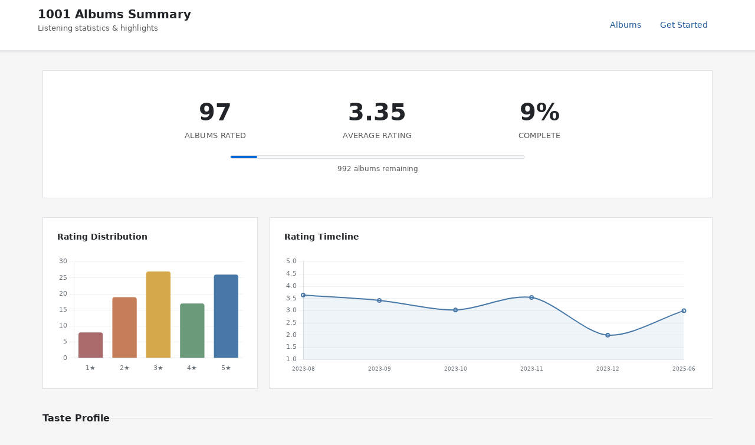

--- FILE ---
content_type: text/html; charset=utf-8
request_url: https://1001albumsgenerator.com/shares/64de24e92d57e92c93b38467
body_size: 21601
content:
<!doctype html>
<html lang="en">

    <head>
        <meta charset="utf-8">
        <meta name="viewport" content="width=device-width, initial-scale=1, shrink-to-fit=no">

        <title>My 1001 Albums Journey - Statistics Dashboard</title>
        <meta name="description" content="Explore the history of music. One album a day. From the book 1001 Albums You Must Hear Before You Die.">

        <meta name="robots" content="all">

        <meta property="og:description" content="97 albums rated with an average of 3.35/5. Going through the book 1001 Albums You Must Hear Before You Die.">
        <meta property="og:title" content="My 1001 Albums Journey">
        <meta property="og:image" content="https://1001albumsgenerator.com/images/1001-albums-collage.jpg">

        <meta name="twitter:card" content="summary_large_image">
        <meta name="twitter:site" content="@1001_albums_gen">
        <meta name="twitter:title" content="My 1001 Albums Journey">
        <meta name="twitter:description" content="97 albums rated with an average of 3.35/5. Going through the book 1001 Albums You Must Hear Before You Die.">
        <meta name="twitter:image" content="https://1001albumsgenerator.com/images/1001-albums-collage.jpg">


        <script>
            window.albumGenerator = window.albumGenerator || {};
            window.ga = function(){};
        </script>
        <script src="/dist/js/app.min.js"></script>

        <link rel="shortcut icon" href="/images/favicon.ico" />

        <!-- Bootstrap core CSS -->
        <link rel="stylesheet" href="https://stackpath.bootstrapcdn.com/bootstrap/4.1.3/css/bootstrap.min.css"
            integrity="sha384-MCw98/SFnGE8fJT3GXwEOngsV7Zt27NXFoaoApmYm81iuXoPkFOJwJ8ERdknLPMO" crossorigin="anonymous">

        <!-- Custom styles  -->
        <link href="/stylesheets/style.css" rel="stylesheet">
    </head>

    <body>
        <div class="share-dashboard">
    <header class="dashboard-header">
        <div class="header-content">
            <div>
                <h1 class="header-title">1001 Albums Summary</h1>
                <p class="header-subtitle">Listening statistics & highlights</p>
            </div>
            <nav class="header-nav">
                <a href="/albums" class="nav-link">Albums</a>
                <a href="/" class="nav-link">Get Started</a>
            </nav>
        </div>
    </header>

    <main class="dashboard-content">
        <!-- Hero Section -->
        <section class="hero-section">
            

            <div class="hero-stats">
                <div class="hero-stat">
                    <div class="hero-stat-value">97</div>
                    <div class="hero-stat-label">Albums Rated</div>
                </div>
                <div class="hero-stat">
                    <div class="hero-stat-value">3.35</div>
                    <div class="hero-stat-label">Average Rating</div>
                </div>
                <div class="hero-stat">
                    <div class="hero-stat-value">9%</div>
                    <div class="hero-stat-label">Complete</div>
                </div>
            </div>

            <div class="progress-bar-wrapper">
                <div class="progress-bar-bg">
                    <div class="progress-bar-fill" style="width: 9%"></div>
                </div>
                <div class="progress-label">992 albums remaining</div>
            </div>


        </section>

        <!-- Featured Review -->

        <!-- Charts Row -->
        <section class="cards-grid">
            <div class="card span-4">
                <div class="card-header">
                    <h3 class="card-title">Rating Distribution</h3>
                </div>
                <div class="chart-container">
                    <canvas id="ratingDistChart"></canvas>
                </div>
            </div>

            <div class="card span-8">
                <div class="card-header">
                    <h3 class="card-title">Rating Timeline</h3>
                </div>
                <div class="chart-container">
                    <canvas id="timelineChart"></canvas>
                </div>
            </div>
        </section>

        <!-- Your Favorites Summary -->
        <div class="section-header">
            <h2 class="section-title">Taste Profile</h2>
            <div class="section-line"></div>
        </div>

        <section class="cards-grid">
            <div class="card span-12">
                <div class="milestone-grid milestone-grid-simple">
                    <div class="milestone">
                        <div class="milestone-value">1970</div>
                        <div class="milestone-label">Favorite Decade</div>
                    </div>
                    <div class="milestone">
                        <div class="milestone-value">Indie</div>
                        <div class="milestone-label">Favorite Genre</div>
                    </div>
                    <div class="milestone">
                        <div class="milestone-value">other</div>
                        <div class="milestone-label">Top Origin</div>
                    </div>
                    <div class="milestone rater-style-milestone" onclick="document.getElementById('rater-style-modal').classList.add('show')">
                        <div class="milestone-value" style="color: #00bcd4">Curator</div>
                        <div class="milestone-label">Rater Style <span class="info-hint">?</span></div>
                    </div>
                    <div class="milestone">
                        <div class="milestone-value">26</div>
                        <div class="milestone-label">5-Star Albums</div>
                    </div>
                    <div class="milestone">
                        <div class="milestone-value">8</div>
                        <div class="milestone-label">1-Star Albums</div>
                    </div>
                </div>
            </div>
        </section>

        <!-- Breakdown: Genre, Decade, Origin -->
        <div class="section-header">
            <h2 class="section-title">Breakdown</h2>
            <div class="section-line"></div>
        </div>

        <section class="cards-grid">
            <div class="card span-6">
                <div class="card-header">
                    <h3 class="card-title">By Genre</h3>
                </div>
                <div class="chart-container" id="genreChartContainer">
                    <canvas id="genreChart"></canvas>
                </div>
            </div>

            <div class="breakdown-stacked">
                <div class="card">
                    <div class="card-header">
                        <h3 class="card-title">By Decade</h3>
                    </div>
                    <div class="chart-container" id="decadeChartContainer">
                        <canvas id="decadeChart"></canvas>
                    </div>
                </div>
                <div class="card">
                    <div class="card-header">
                        <h3 class="card-title">By Origin</h3>
                    </div>
                    <div class="chart-container" id="originChartContainer">
                        <canvas id="originChart"></canvas>
                    </div>
                </div>
            </div>
        </section>

        <!-- Global Comparison -->
        <div class="section-header">
            <h2 class="section-title">Albums</h2>
            <div class="section-line"></div>
        </div>

        <section class="cards-grid">
            <div class="card span-6">
                <div class="card-header">
                    <h3 class="card-title">You Love More Than Most</h3>
                </div>
                <table class="data-table">
                        <thead>
                            <tr><th>Album</th><th>You</th><th>Global</th><th>Diff</th></tr>
                        </thead>
                        <tbody>
                            <tr>
                                <td>
                                    <a href="/albums/3hSTADlFxeDx5Tncm3YfPB/youre-living-all-over-me">You&#x27;re Living All Over Me</a>
                                    <div class="table-artist">Dinosaur Jr.</div>
                                </td>
                                <td>5</td>
                                <td>3.08</td>
                                <td>+1.92</td>
                            </tr>
                            <tr>
                                <td>
                                    <a href="/albums/2DYl4Z5qrQrQvEbMj4Alle/dig-your-own-hole">Dig Your Own Hole</a>
                                    <div class="table-artist">The Chemical Brothers</div>
                                </td>
                                <td>5</td>
                                <td>3.11</td>
                                <td>+1.89</td>
                            </tr>
                            <tr>
                                <td>
                                    <a href="/albums/1jJiFQfBwu3Ifz8RuPdk0A/your-new-favourite-band">Your New Favourite Band</a>
                                    <div class="table-artist">The Hives</div>
                                </td>
                                <td>5</td>
                                <td>3.12</td>
                                <td>+1.88</td>
                            </tr>
                            <tr>
                                <td>
                                    <a href="/albums/1u2Qni8cVRptDTaA00fmBC/q-are-we-not-men-a-we-are-devo">Q: Are We Not Men? A: We Are Devo</a>
                                    <div class="table-artist">Devo</div>
                                </td>
                                <td>5</td>
                                <td>3.13</td>
                                <td>+1.87</td>
                            </tr>
                            <tr>
                                <td>
                                    <a href="/albums/0I7bOh7mYGUEyqCFHU9R0A/soul-mining">Soul Mining</a>
                                    <div class="table-artist">The The</div>
                                </td>
                                <td>5</td>
                                <td>3.17</td>
                                <td>+1.83</td>
                            </tr>
                            <tr>
                                <td>
                                    <a href="/albums/2Jkbi83HTSfqEd0CBdYwpU/ritual-de-lo-habitual">Ritual De Lo Habitual</a>
                                    <div class="table-artist">Jane&#x27;s Addiction</div>
                                </td>
                                <td>5</td>
                                <td>3.19</td>
                                <td>+1.81</td>
                            </tr>
                            <tr>
                                <td>
                                    <a href="/albums/1niTZlsM14tECBG5PDAdZc/fishermans-blues">Fisherman&#x27;s Blues</a>
                                    <div class="table-artist">The Waterboys</div>
                                </td>
                                <td>5</td>
                                <td>3.2</td>
                                <td>+1.8</td>
                            </tr>
                            <tr>
                                <td>
                                    <a href="/albums/0DFYbYCcHCEJPcN1hODG6K/john-lennon-plastic-ono-band">John Lennon/Plastic Ono Band</a>
                                    <div class="table-artist">John Lennon</div>
                                </td>
                                <td>5</td>
                                <td>3.24</td>
                                <td>+1.76</td>
                            </tr>
                            <tr>
                                <td>
                                    <a href="/albums/0SeTonJJPjy57LqiCDmeEM/emergency-on-planet-earth">Emergency On Planet Earth</a>
                                    <div class="table-artist">Jamiroquai</div>
                                </td>
                                <td>5</td>
                                <td>3.27</td>
                                <td>+1.73</td>
                            </tr>
                            <tr>
                                <td>
                                    <a href="/albums/3yExIlG5OQdTeWQJFoZAEn/face-to-face">Face to Face</a>
                                    <div class="table-artist">The Kinks</div>
                                </td>
                                <td>5</td>
                                <td>3.28</td>
                                <td>+1.72</td>
                            </tr>
                        </tbody>
                </table>
            </div>

            <div class="card span-6">
                <div class="card-header">
                    <h3 class="card-title">You Love Less Than Most</h3>
                </div>
                <table class="data-table">
                    <thead>
                        <tr><th>Album</th><th>You</th><th>Global</th><th>Diff</th></tr>
                    </thead>
                    <tbody>
                        <tr>
                            <td>
                                <a href="/albums/6LBiuhK7PZKjVXyMfPxPoh/my-beautiful-dark-twisted-fantasy">My Beautiful Dark Twisted Fantasy</a>
                                <div class="table-artist">Kanye West</div>
                            </td>
                            <td>1</td>
                            <td>3.41</td>
                            <td>-2.41</td>
                        </tr>
                        <tr>
                            <td>
                                <a href="/albums/48kU5gP41TqZEw32Cwhsna/bizarre-ride-ii-the-pharcyde">Bizarre Ride II The Pharcyde</a>
                                <div class="table-artist">The Pharcyde</div>
                            </td>
                            <td>1</td>
                            <td>3.13</td>
                            <td>-2.13</td>
                        </tr>
                        <tr>
                            <td>
                                <a href="/albums/0a3YQpBnRzJzNktOjb6Dum/tubular-bells">Tubular Bells</a>
                                <div class="table-artist">Mike Oldfield</div>
                            </td>
                            <td>1</td>
                            <td>3.1</td>
                            <td>-2.1</td>
                        </tr>
                        <tr>
                            <td>
                                <a href="/albums/3OrGW7wRB8dIZ8EYrAkkWW/fire-of-love">Fire Of Love</a>
                                <div class="table-artist">The Gun Club</div>
                            </td>
                            <td>1</td>
                            <td>2.99</td>
                            <td>-1.99</td>
                        </tr>
                        <tr>
                            <td>
                                <a href="/albums/2USigX9DhGuAini71XZEEK/stripped">Stripped</a>
                                <div class="table-artist">Christina Aguilera</div>
                            </td>
                            <td>1</td>
                            <td>2.87</td>
                            <td>-1.87</td>
                        </tr>
                        <tr>
                            <td>
                                <a href="/albums/6W2Dg4Zf1clDeStniHimq1/our-aim-is-to-satisfy">Our Aim Is To Satisfy</a>
                                <div class="table-artist">Red Snapper</div>
                            </td>
                            <td>1</td>
                            <td>2.74</td>
                            <td>-1.74</td>
                        </tr>
                        <tr>
                            <td>
                                <a href="/albums/6QPkyl04rXwTGlGlcYaRoW/justified">Justified</a>
                                <div class="table-artist">Justin Timberlake</div>
                            </td>
                            <td>1</td>
                            <td>2.68</td>
                            <td>-1.68</td>
                        </tr>
                        <tr>
                            <td>
                                <a href="/albums/5tXZfxvr2VaWibD74nw8VL/thats-the-way-of-the-world">That&#x27;s The Way Of The World</a>
                                <div class="table-artist">Earth, Wind &amp; Fire</div>
                            </td>
                            <td>2</td>
                            <td>3.5</td>
                            <td>-1.5</td>
                        </tr>
                        <tr>
                            <td>
                                <a href="/albums/5FRB5oQaHxlDNe6gMGuzu2/dusty-in-memphis">Dusty In Memphis</a>
                                <div class="table-artist">Dusty Springfield</div>
                            </td>
                            <td>2</td>
                            <td>3.47</td>
                            <td>-1.47</td>
                        </tr>
                        <tr>
                            <td>
                                <a href="/albums/7GXP5OhYyPVLmcVfO9Iqin/elvis-presley">Elvis Presley</a>
                                <div class="table-artist">Elvis Presley</div>
                            </td>
                            <td>2</td>
                            <td>3.38</td>
                            <td>-1.38</td>
                        </tr>
                    </tbody>
                </table>
            </div>
        </section>

        <!-- Artist Analysis -->

        <!-- 5-Star Albums -->
        <div class="section-header">
            <h2 class="section-title">5-Star Albums (26)</h2>
            <div class="section-line"></div>
            <a href="/album-wall/64de24e92d57e92c93b38467" class="section-link">View Album Wall</a>
        </div>

        <section class="cards-grid">
            <div class="card span-12">
                <div class="album-grid">
                    <a href="/albums/1u2Qni8cVRptDTaA00fmBC/q-are-we-not-men-a-we-are-devo" title="Q: Are We Not Men? A: We Are Devo - Devo">
                        <img class="album-thumb" src="https://i.scdn.co/image/ab67616d00001e02934f2515d6a4079ec4de04d2" alt="Q: Are We Not Men? A: We Are Devo" loading="lazy" />
                    </a>
                    <a href="/albums/4kca7vXd1Wo5GE2DMafvMc/songs-for-swingin-lovers" title="Songs For Swingin&#x27; Lovers! - Frank Sinatra">
                        <img class="album-thumb" src="https://i.scdn.co/image/d26a832b18ad9ae75dbbffed89a5e157c70861bc" alt="Songs For Swingin&#x27; Lovers!" loading="lazy" />
                    </a>
                    <a href="/albums/3a0UOgDWw2pTajw85QPMiz/the-dark-side-of-the-moon" title="The Dark Side Of The Moon - Pink Floyd">
                        <img class="album-thumb" src="https://i.scdn.co/image/c61eee6e4322b187faf78e94b72979d831a60f4e" alt="The Dark Side Of The Moon" loading="lazy" />
                    </a>
                    <a href="/albums/1niTZlsM14tECBG5PDAdZc/fishermans-blues" title="Fisherman&#x27;s Blues - The Waterboys">
                        <img class="album-thumb" src="https://i.scdn.co/image/016f5d649148d69074ff755b2ea17d51cb3abd22" alt="Fisherman&#x27;s Blues" loading="lazy" />
                    </a>
                    <a href="/albums/0I7bOh7mYGUEyqCFHU9R0A/soul-mining" title="Soul Mining - The The">
                        <img class="album-thumb" src="https://i.scdn.co/image/36c56bed4c81ec4852de7ece042f268d307bb377" alt="Soul Mining" loading="lazy" />
                    </a>
                    <a href="/albums/2DYl4Z5qrQrQvEbMj4Alle/dig-your-own-hole" title="Dig Your Own Hole - The Chemical Brothers">
                        <img class="album-thumb" src="https://i.scdn.co/image/aaf526239abff18115f23dc29cad6cf9fcd4f103" alt="Dig Your Own Hole" loading="lazy" />
                    </a>
                    <a href="/albums/52AeC4gwbxDfFlLHgK1ByD/urban-hymns" title="Urban Hymns - The Verve">
                        <img class="album-thumb" src="https://i.scdn.co/image/58b696c0504f5b0ee9c5c36f86fd476b710ff20a" alt="Urban Hymns" loading="lazy" />
                    </a>
                    <a href="/albums/0SeTonJJPjy57LqiCDmeEM/emergency-on-planet-earth" title="Emergency On Planet Earth - Jamiroquai">
                        <img class="album-thumb" src="https://i.scdn.co/image/fb9da088b5d1bba8f71a37ab56821078f0a9acfa" alt="Emergency On Planet Earth" loading="lazy" />
                    </a>
                    <a href="/albums/0745mDdMqet9J5nO5x7IQS/the-rise-and-fall-of-ziggy-stardust-and-the-spiders-from-mars" title="The Rise and Fall of Ziggy Stardust and the Spiders from Mars - David Bowie">
                        <img class="album-thumb" src="https://i.scdn.co/image/45f499572ed94edaedef7062d8e6fb2a7316f763" alt="The Rise and Fall of Ziggy Stardust and the Spiders from Mars" loading="lazy" />
                    </a>
                    <a href="/albums/2Qs2SpclDToB087fLolhCN/siamese-dream" title="Siamese Dream - The Smashing Pumpkins">
                        <img class="album-thumb" src="https://i.scdn.co/image/86a5fb6d39a889db62b5a8d19c6ca97307962f2c" alt="Siamese Dream" loading="lazy" />
                    </a>
                    <a href="/albums/1klALx0u4AavZNEvC4LrTL/the-white-album" title="The White Album - Beatles">
                        <img class="album-thumb" src="https://i.scdn.co/image/1e2ff261274f27d2c3d5fc29af1a6286bfefbf1a" alt="The White Album" loading="lazy" />
                    </a>
                    <a href="/albums/0cJAiqO1obIJQGf4YI31q4/stories-from-the-city-stories-from-the-sea" title="Stories From The City, Stories From The Sea - PJ Harvey">
                        <img class="album-thumb" src="https://i.scdn.co/image/d666c791fcc9f8e13842a5026e2d1eab672c7f77" alt="Stories From The City, Stories From The Sea" loading="lazy" />
                    </a>
                    <a href="/albums/2mBbV0Ad6B4ydHMZlzAY7S/exodus" title="Exodus - Bob Marley &amp; The Wailers">
                        <img class="album-thumb" src="https://i.scdn.co/image/ab67616d00001e02811bfdc4f55b3a7484524aaf" alt="Exodus" loading="lazy" />
                    </a>
                    <a href="/albums/2xk6vjune34Ym0oUumMeaC/hard-again" title="Hard Again - Muddy Waters">
                        <img class="album-thumb" src="https://i.scdn.co/image/3626bcf75f21aca1156d0ac65f21827bd593947a" alt="Hard Again" loading="lazy" />
                    </a>
                    <a href="/albums/0DFYbYCcHCEJPcN1hODG6K/john-lennon-plastic-ono-band" title="John Lennon/Plastic Ono Band - John Lennon">
                        <img class="album-thumb" src="https://i.scdn.co/image/ab67616d00001e026462162d227ec2be2ebee12d" alt="John Lennon/Plastic Ono Band" loading="lazy" />
                    </a>
                    <a href="/albums/70Yl2w1p00whfnC7fj94ox/everybody-knows-this-is-nowhere" title="Everybody Knows This Is Nowhere - Neil Young &amp; Crazy Horse">
                        <img class="album-thumb" src="https://i.scdn.co/image/6630021ec9393b27bfc55b2536bd66b018403e49" alt="Everybody Knows This Is Nowhere" loading="lazy" />
                    </a>
                    <a href="/albums/1yIqauTni1V7l7djYAKSsZ/kiwanuka" title="KIWANUKA - Michael Kiwanuka">
                        <img class="album-thumb" src="https://i.scdn.co/image/ab67616d00001e0260ada139840fb439d6750f27" alt="KIWANUKA" loading="lazy" />
                    </a>
                    <a href="/albums/3hSTADlFxeDx5Tncm3YfPB/youre-living-all-over-me" title="You&#x27;re Living All Over Me - Dinosaur Jr.">
                        <img class="album-thumb" src="https://i.scdn.co/image/4fd50453364222d9530a244022e3dccc72cab36e" alt="You&#x27;re Living All Over Me" loading="lazy" />
                    </a>
                    <a href="/albums/58NXIEYqmq5dQHg9nV9duM/dirt" title="Dirt - Alice In Chains">
                        <img class="album-thumb" src="https://i.scdn.co/image/ab67616d00001e0231ea2c36c5da3979177127b1" alt="Dirt" loading="lazy" />
                    </a>
                    <a href="/albums/4j4w5DDWMKD7ePStAl19OF/modern-sounds-in-country-and-western-music" title="Modern Sounds in Country and Western Music - Ray Charles">
                        <img class="album-thumb" src="https://i.scdn.co/image/ab67616d00001e027b97663666f03928ff1e4578" alt="Modern Sounds in Country and Western Music" loading="lazy" />
                    </a>
                    <a href="/albums/1jJiFQfBwu3Ifz8RuPdk0A/your-new-favourite-band" title="Your New Favourite Band - The Hives">
                        <img class="album-thumb" src="https://i.scdn.co/image/ab67616d00001e02d269ada98a99794db9b8c400" alt="Your New Favourite Band" loading="lazy" />
                    </a>
                    <a href="/albums/3N3lauREStzcTAN6ZyaPvC/after-the-gold-rush" title="After The Gold Rush - Neil Young">
                        <img class="album-thumb" src="https://i.scdn.co/image/ab67616d00001e021e52dc7f7425f0c5bc3a4047" alt="After The Gold Rush" loading="lazy" />
                    </a>
                    <a href="/albums/2Jkbi83HTSfqEd0CBdYwpU/ritual-de-lo-habitual" title="Ritual De Lo Habitual - Jane&#x27;s Addiction">
                        <img class="album-thumb" src="https://i.scdn.co/image/5c5f36ce25411c985cfa734a6d0e4493eb7af527" alt="Ritual De Lo Habitual" loading="lazy" />
                    </a>
                    <a href="/albums/7pr4eZjcBv6WQ1eeACmo8u/abattoir-blues-the-lyre-of-orpheus" title="Abattoir Blues / The Lyre of Orpheus - Nick Cave &amp; The Bad Seeds">
                        <img class="album-thumb" src="https://i.scdn.co/image/4b2abdb9116cbb3e1e430a3a010a964fc7c54682" alt="Abattoir Blues / The Lyre of Orpheus" loading="lazy" />
                    </a>
                    <a href="/albums/734MC4wQsfNWsg9HLTrUoN/mothership-connection" title="Mothership Connection - Parliament">
                        <img class="album-thumb" src="https://i.scdn.co/image/3bf4c8049d3d088de18ffb2dbdba26873792780b" alt="Mothership Connection" loading="lazy" />
                    </a>
                    <a href="/albums/3yExIlG5OQdTeWQJFoZAEn/face-to-face" title="Face to Face - The Kinks">
                        <img class="album-thumb" src="https://i.scdn.co/image/3453633bb0cd787a800c7aec83f3c86574886bb1" alt="Face to Face" loading="lazy" />
                    </a>
                </div>
            </div>
        </section>

        <!-- Popular Reviews -->

        <!-- 4-Star Albums (shown when extendedSummary is enabled) -->

        <!-- 1-Star Albums -->
        <div class="section-header">
            <h2 class="section-title">1-Star Albums (8)</h2>
            <div class="section-line"></div>
        </div>

        <section class="cards-grid">
            <div class="card span-12">
                <div class="album-grid">
                    <a href="/albums/6QPkyl04rXwTGlGlcYaRoW/justified" title="Justified - Justin Timberlake">
                        <img class="album-thumb" src="https://i.scdn.co/image/ab67616d00001e02346a5742374ab4cf9ed32dee" alt="Justified" loading="lazy" />
                    </a>
                    <a href="/albums/0a3YQpBnRzJzNktOjb6Dum/tubular-bells" title="Tubular Bells - Mike Oldfield">
                        <img class="album-thumb" src="https://i.scdn.co/image/ab67616d00001e02631093c9071b1211de4be4c1" alt="Tubular Bells" loading="lazy" />
                    </a>
                    <a href="/albums/3OrGW7wRB8dIZ8EYrAkkWW/fire-of-love" title="Fire Of Love - The Gun Club">
                        <img class="album-thumb" src="https://i.scdn.co/image/ab67616d00001e0223cecfeecc0d5b0157f2c579" alt="Fire Of Love" loading="lazy" />
                    </a>
                    <a href="/albums/6W2Dg4Zf1clDeStniHimq1/our-aim-is-to-satisfy" title="Our Aim Is To Satisfy - Red Snapper">
                        <img class="album-thumb" src="https://i.scdn.co/image/9bf2a771d1dd6ddf6096f9a88b44daac0458561f" alt="Our Aim Is To Satisfy" loading="lazy" />
                    </a>
                    <a href="/albums/2USigX9DhGuAini71XZEEK/stripped" title="Stripped - Christina Aguilera">
                        <img class="album-thumb" src="https://i.scdn.co/image/ab67616d00001e027cd872c7701c4737b2f81d87" alt="Stripped" loading="lazy" />
                    </a>
                    <a href="/albums/6LBiuhK7PZKjVXyMfPxPoh/my-beautiful-dark-twisted-fantasy" title="My Beautiful Dark Twisted Fantasy - Kanye West">
                        <img class="album-thumb" src="https://i.scdn.co/image/2225ea2c7fdb286dfc69ffbc1a67a1b92a9ad3e4" alt="My Beautiful Dark Twisted Fantasy" loading="lazy" />
                    </a>
                    <a href="/albums/4PZ4if3ObQlRuiC4us0L5F/they-were-wrong-so-we-drowned" title="They Were Wrong, So We Drowned - Liars">
                        <img class="album-thumb" src="https://i.scdn.co/image/ab67616d00001e02327d657bc37c901f28fb14ab" alt="They Were Wrong, So We Drowned" loading="lazy" />
                    </a>
                    <a href="/albums/48kU5gP41TqZEw32Cwhsna/bizarre-ride-ii-the-pharcyde" title="Bizarre Ride II The Pharcyde - The Pharcyde">
                        <img class="album-thumb" src="https://i.scdn.co/image/e3382a2dfa780e761a6cc273fe4d3e909cee6dc2" alt="Bizarre Ride II The Pharcyde" loading="lazy" />
                    </a>
                </div>
            </div>
        </section>

        <!-- All Ratings Section -->
        <div class="reviews-container">
            <div class="section-header">
                <h2 class="section-title">All Ratings</h2>
                <div class="section-line"></div>
            </div>
            <button class="nav-btn" id="toggleAllRatingsBtn">Show all ratings</button>
            <div id="allRatingsContainer" class="all-ratings-list" style="display: none;">
                <div class="review-card">
                    <div class="review-header">
                        <div>
                            <div class="review-album"><a href="/albums/0Oqi3Mm316FRX5H9mHjF0b/low">Low</a></div>
                            <div class="review-artist">David Bowie</div>
                        </div>
                        <div class="review-rating">4/5</div>
                    </div>
                    <div class="review-text">Not one of his best, but still has some great tracks.</div>
                </div>
                <div class="review-card">
                    <div class="review-header">
                        <div>
                            <div class="review-album"><a href="/albums/2tdJzRmoFwJME9skwrPGew/strange-cargo-iii">Strange Cargo III</a></div>
                            <div class="review-artist">William Orbit</div>
                        </div>
                        <div class="review-rating">3/5</div>
                    </div>
                    <div class="review-text">I got through all but the last two songs.  It brought back many memories of the early 90&#x27;s.  It was great to rehash the memories, but the songs really didn&#x27;t do it for me. </div>
                </div>
                <div class="review-card">
                    <div class="review-header">
                        <div>
                            <div class="review-album"><a href="/albums/5z8MFnoVUIfVo6MQW0uIul/close-to-you">Close To You</a></div>
                            <div class="review-artist">Carpenters</div>
                        </div>
                        <div class="review-rating">3/5</div>
                    </div>
                    <div class="review-text">It&#x27;s not my style of music, but the last song on the album has a lot of potential.  I felt like I should have been singing this at church mass.  </div>
                </div>
                <div class="review-card">
                    <div class="review-header">
                        <div>
                            <div class="review-album"><a href="/albums/6QPkyl04rXwTGlGlcYaRoW/justified">Justified</a></div>
                            <div class="review-artist">Justin Timberlake</div>
                        </div>
                        <div class="review-rating">1/5</div>
                    </div>
                    <div class="review-text">I couldn&#x27;t do it.  I got through 2.5 songs and had to stop.  I&#x27;m not sure how this &quot;artist&quot; sold that many albums?</div>
                </div>
                <div class="review-card">
                    <div class="review-header">
                        <div>
                            <div class="review-album"><a href="/albums/1u2Qni8cVRptDTaA00fmBC/q-are-we-not-men-a-we-are-devo">Q: Are We Not Men? A: We Are Devo</a></div>
                            <div class="review-artist">Devo</div>
                        </div>
                        <div class="review-rating">5/5</div>
                    </div>
                    
                </div>
                <div class="review-card">
                    <div class="review-header">
                        <div>
                            <div class="review-album"><a href="/albums/4kca7vXd1Wo5GE2DMafvMc/songs-for-swingin-lovers">Songs For Swingin&#x27; Lovers!</a></div>
                            <div class="review-artist">Frank Sinatra</div>
                        </div>
                        <div class="review-rating">5/5</div>
                    </div>
                    <div class="review-text">Every songs a hit.  His voice never gets old.  This man will always be around. </div>
                </div>
                <div class="review-card">
                    <div class="review-header">
                        <div>
                            <div class="review-album"><a href="/albums/3a0UOgDWw2pTajw85QPMiz/the-dark-side-of-the-moon">The Dark Side Of The Moon</a></div>
                            <div class="review-artist">Pink Floyd</div>
                        </div>
                        <div class="review-rating">5/5</div>
                    </div>
                    <div class="review-text">It may not be in my top 5 of best Pink Floyd albums, but the groove and feel of this epic album is an emotional rollercoaster of sounds and feelings.  Everyone should have to listen to this album at least once. </div>
                </div>
                <div class="review-card">
                    <div class="review-header">
                        <div>
                            <div class="review-album"><a href="/albums/4oVpqMqd0A1GPW3RkypqXw/be">Be</a></div>
                            <div class="review-artist">Common</div>
                        </div>
                        <div class="review-rating">3/5</div>
                    </div>
                    <div class="review-text">Decent album.  The N word was used way too much for my liking.  One of two songs stopped out for me.  </div>
                </div>
                <div class="review-card">
                    <div class="review-header">
                        <div>
                            <div class="review-album"><a href="/albums/1QSoW668F9DVj8Rk9azF7h/woodface">Woodface</a></div>
                            <div class="review-artist">Crowded House</div>
                        </div>
                        <div class="review-rating">2/5</div>
                    </div>
                    <div class="review-text">It&#x27;s not what I remembered?  It has some catchy well designed songs, but lyrically it falls short.  It has catchy lyrics and songs but has a stagnant life about it.  </div>
                </div>
                <div class="review-card">
                    <div class="review-header">
                        <div>
                            <div class="review-album"><a href="/albums/1niTZlsM14tECBG5PDAdZc/fishermans-blues">Fisherman&#x27;s Blues</a></div>
                            <div class="review-artist">The Waterboys</div>
                        </div>
                        <div class="review-rating">5/5</div>
                    </div>
                    <div class="review-text">This album is one of the reasons people drink.  It&#x27;s a fun-filled exploration of hanging with your friends at a bar, living your live to the fullest, and singing at the top of your lungs.  I forgot how good this album is.  </div>
                </div>
                <div class="review-card">
                    <div class="review-header">
                        <div>
                            <div class="review-album"><a href="/albums/0I7bOh7mYGUEyqCFHU9R0A/soul-mining">Soul Mining</a></div>
                            <div class="review-artist">The The</div>
                        </div>
                        <div class="review-rating">5/5</div>
                    </div>
                    <div class="review-text">Soul Mining should be in everyone&#x27;s collection.  This post punk album shines with catchy beats, strong lyrics, and head bobbing melodies.  </div>
                </div>
                <div class="review-card">
                    <div class="review-header">
                        <div>
                            <div class="review-album"><a href="/albums/5aEtg4dxdBk4pj6SJ3hNsM/red-headed-stranger">Red Headed Stranger</a></div>
                            <div class="review-artist">Willie Nelson</div>
                        </div>
                        <div class="review-rating">4/5</div>
                    </div>
                    <div class="review-text">I can&#x27;t say that I&#x27;m a country fan, but I can say I&#x27;m a Willie Nelson fan.  This old Country sound is a time capsule of great music.  </div>
                </div>
                <div class="review-card">
                    <div class="review-header">
                        <div>
                            <div class="review-album"><a href="/albums/459tNoDnuv0bL9ue9pENVz/walking-wounded">Walking Wounded</a></div>
                            <div class="review-artist">Everything But The Girl</div>
                        </div>
                        <div class="review-rating">2/5</div>
                    </div>
                    <div class="review-text">I feel like this is the equivalent of AC DC or CCR.  All the songs sound identical.  The one exception is she has a great voice.  I wouldn&#x27;t mind hearing a song on the radio, but not a whole album.  </div>
                </div>
                <div class="review-card">
                    <div class="review-header">
                        <div>
                            <div class="review-album"><a href="/albums/1EWxoAI46f24l0NDCw6m1u/vincebus-eruptum">Vincebus Eruptum</a></div>
                            <div class="review-artist">Blue Cheer</div>
                        </div>
                        <div class="review-rating">4/5</div>
                    </div>
                    <div class="review-text">Better album than I thought it would be.  The guitaring is strong and it has a great best throughout.  It&#x27;s been added to my usual play list. </div>
                </div>
                <div class="review-card">
                    <div class="review-header">
                        <div>
                            <div class="review-album"><a href="/albums/2DYl4Z5qrQrQvEbMj4Alle/dig-your-own-hole">Dig Your Own Hole</a></div>
                            <div class="review-artist">The Chemical Brothers</div>
                        </div>
                        <div class="review-rating">5/5</div>
                    </div>
                    <div class="review-text">A Fantastic debut album with some surprise artists.  I need to listen to this album more.  </div>
                </div>
                <div class="review-card">
                    <div class="review-header">
                        <div>
                            <div class="review-album"><a href="/albums/7aNclGRxTysfh6z0d8671k/selected-ambient-works-85-92">Selected Ambient Works 85-92</a></div>
                            <div class="review-artist">Aphex Twin</div>
                        </div>
                        <div class="review-rating">2/5</div>
                    </div>
                    <div class="review-text">Not my favorite ambient music.  Most of it sounded like they didn&#x27;t know how to end the song.  Aphex twins are better with there heavier sound.</div>
                </div>
                <div class="review-card">
                    <div class="review-header">
                        <div>
                            <div class="review-album"><a href="/albums/5FRB5oQaHxlDNe6gMGuzu2/dusty-in-memphis">Dusty In Memphis</a></div>
                            <div class="review-artist">Dusty Springfield</div>
                        </div>
                        <div class="review-rating">2/5</div>
                    </div>
                    <div class="review-text">I was left wanting more.</div>
                </div>
                <div class="review-card">
                    <div class="review-header">
                        <div>
                            <div class="review-album"><a href="/albums/2AyJzvREOnlnYhaBzF1Kxp/raw-like-sushi">Raw Like Sushi</a></div>
                            <div class="review-artist">Neneh Cherry</div>
                        </div>
                        <div class="review-rating">2/5</div>
                    </div>
                    
                </div>
                <div class="review-card">
                    <div class="review-header">
                        <div>
                            <div class="review-album"><a href="/albums/2Xy4kclO1HRW9TGMPgpK2B/headquarters">Headquarters</a></div>
                            <div class="review-artist">The Monkees</div>
                        </div>
                        <div class="review-rating">3/5</div>
                    </div>
                    <div class="review-text">It&#x27;s not their best album, but they have so e jams on there.  Makes me miss the TV show.</div>
                </div>
                <div class="review-card">
                    <div class="review-header">
                        <div>
                            <div class="review-album"><a href="/albums/7mhk75WqSVNIvxZumfCdvu/in-utero">In Utero</a></div>
                            <div class="review-artist">Nirvana</div>
                        </div>
                        <div class="review-rating">3/5</div>
                    </div>
                    <div class="review-text">Lyrically a better album then their other ones.  I find musically, it lacks what their first two albums had. </div>
                </div>
                <div class="review-card">
                    <div class="review-header">
                        <div>
                            <div class="review-album"><a href="/albums/4uG8q3GPuWHQlRbswMIRS6/dookie">Dookie</a></div>
                            <div class="review-artist">Green Day</div>
                        </div>
                        <div class="review-rating">3/5</div>
                    </div>
                    
                </div>
                <div class="review-card">
                    <div class="review-header">
                        <div>
                            <div class="review-album"><a href="/albums/4PqSk2iBHnsYQK0ecXjS9k/peace-sellsbut-whos-buying">Peace Sells...But Who&#x27;s Buying</a></div>
                            <div class="review-artist">Megadeth</div>
                        </div>
                        <div class="review-rating">2/5</div>
                    </div>
                    <div class="review-text">Wasn&#x27;t a fan of the album.  Mainly, it wasn&#x27;t my taste in music. The drumming was fantastic and everything fit together well.  The lyrics and voice of the singer were a little underwhelming.</div>
                </div>
                <div class="review-card">
                    <div class="review-header">
                        <div>
                            <div class="review-album"><a href="/albums/0pkrqPjeq9K5KD0hFqAKNa/mr-tambourine-man">Mr. Tambourine Man</a></div>
                            <div class="review-artist">The Byrds</div>
                        </div>
                        <div class="review-rating">3/5</div>
                    </div>
                    
                </div>
                <div class="review-card">
                    <div class="review-header">
                        <div>
                            <div class="review-album"><a href="/albums/0PTVq4kaAAuROnfvfA7bHG/whats-the-story-morning-glory">(What&#x27;s The Story) Morning Glory</a></div>
                            <div class="review-artist">Oasis</div>
                        </div>
                        <div class="review-rating">4/5</div>
                    </div>
                    <div class="review-text">All the best songs are the ones that weren&#x27;t played on the radio.  Great sound and produced very well.  Almost to the point where it feels a little more overproduced.  
</div>
                </div>
                <div class="review-card">
                    <div class="review-header">
                        <div>
                            <div class="review-album"><a href="/albums/52AeC4gwbxDfFlLHgK1ByD/urban-hymns">Urban Hymns</a></div>
                            <div class="review-artist">The Verve</div>
                        </div>
                        <div class="review-rating">5/5</div>
                    </div>
                    <div class="review-text">This will always be one of my favorite albums of the 90&#x27;s.  It may not be their best album, but the songs are lyrically strong, Ashcroft&#x27;s voice shines throughout the album.  </div>
                </div>
                <div class="review-card">
                    <div class="review-header">
                        <div>
                            <div class="review-album"><a href="/albums/0SeTonJJPjy57LqiCDmeEM/emergency-on-planet-earth">Emergency On Planet Earth</a></div>
                            <div class="review-artist">Jamiroquai</div>
                        </div>
                        <div class="review-rating">5/5</div>
                    </div>
                    <div class="review-text">Fantastic album full of dancey, funky, jazz influenced sounds.  Songs that get into your head and stay there.  This album could change your mood from depressed to energetically happy. </div>
                </div>
                <div class="review-card">
                    <div class="review-header">
                        <div>
                            <div class="review-album"><a href="/albums/6wxpS5o0ty5CLqyH5fIRln/nick-of-time">Nick Of Time</a></div>
                            <div class="review-artist">Bonnie Raitt</div>
                        </div>
                        <div class="review-rating">4/5</div>
                    </div>
                    
                </div>
                <div class="review-card">
                    <div class="review-header">
                        <div>
                            <div class="review-album"><a href="/albums/5viZ5HyYtV0wafK7DoXmgF/double-nickels-on-the-dime">Double Nickels On The Dime</a></div>
                            <div class="review-artist">Minutemen</div>
                        </div>
                        <div class="review-rating">2/5</div>
                    </div>
                    <div class="review-text">I appreciate the style that they were trying to do.  Acoustic punk is hard to accomplish.  Some songs stood out, but the album as a whole fell short.  </div>
                </div>
                <div class="review-card">
                    <div class="review-header">
                        <div>
                            <div class="review-album"><a href="/albums/0745mDdMqet9J5nO5x7IQS/the-rise-and-fall-of-ziggy-stardust-and-the-spiders-from-mars">The Rise and Fall of Ziggy Stardust and the Spiders from Mars</a></div>
                            <div class="review-artist">David Bowie</div>
                        </div>
                        <div class="review-rating">5/5</div>
                    </div>
                    <div class="review-text">This is the best Bowie album by far.  It&#x27;s energizing to listen to.  Each song gets better and better with each listen.</div>
                </div>
                <div class="review-card">
                    <div class="review-header">
                        <div>
                            <div class="review-album"><a href="/albums/4dgAnIHFpnFdSBqpRZheHq/trout-mask-replica">Trout Mask Replica</a></div>
                            <div class="review-artist">Captain Beefheart &amp; His Magic Band</div>
                        </div>
                        <div class="review-rating">3/5</div>
                    </div>
                    <div class="review-text">What if frank Zappa, ween&#x27;s pure guava, and Tom waits had a baby...they would have captain beef heart&#x27;s trout mask replica.
It was really hard to get through and I don&#x27;t think that I will ever understand it.  I do appreciate then living on the edge of the music spectrum, but it falls short on what I conceive music to be.
I also love Ween and Tom Waits...but I hear too much Zappa to enjoy what they&#x27;re trying to accomplish.</div>
                </div>
                <div class="review-card">
                    <div class="review-header">
                        <div>
                            <div class="review-album"><a href="/albums/5Lyz7ZD1UaPq6WoEqTOqom/jazz-samba">Jazz Samba</a></div>
                            <div class="review-artist">Stan Getz</div>
                        </div>
                        <div class="review-rating">3/5</div>
                    </div>
                    
                </div>
                <div class="review-card">
                    <div class="review-header">
                        <div>
                            <div class="review-album"><a href="/albums/39ZIit32CoCg83Hl0bJwgN/go-girl-crazy">Go Girl Crazy</a></div>
                            <div class="review-artist">The Dictators</div>
                        </div>
                        <div class="review-rating">2/5</div>
                    </div>
                    
                </div>
                <div class="review-card">
                    <div class="review-header">
                        <div>
                            <div class="review-album"><a href="/albums/2Qs2SpclDToB087fLolhCN/siamese-dream">Siamese Dream</a></div>
                            <div class="review-artist">The Smashing Pumpkins</div>
                        </div>
                        <div class="review-rating">5/5</div>
                    </div>
                    <div class="review-text">A more polished version of their first album.  Songs are strong and hold their value compared to today&#x27;s style of music.  </div>
                </div>
                <div class="review-card">
                    <div class="review-header">
                        <div>
                            <div class="review-album"><a href="/albums/1klALx0u4AavZNEvC4LrTL/the-white-album">The White Album</a></div>
                            <div class="review-artist">Beatles</div>
                        </div>
                        <div class="review-rating">5/5</div>
                    </div>
                    
                </div>
                <div class="review-card">
                    <div class="review-header">
                        <div>
                            <div class="review-album"><a href="/albums/0cJAiqO1obIJQGf4YI31q4/stories-from-the-city-stories-from-the-sea">Stories From The City, Stories From The Sea</a></div>
                            <div class="review-artist">PJ Harvey</div>
                        </div>
                        <div class="review-rating">5/5</div>
                    </div>
                    <div class="review-text">An album that I didn&#x27;t give credit to when it first came out.  Lyrically strong, filled with emotion.  The album doesn&#x27;t feel overproduced or rushed.  </div>
                </div>
                <div class="review-card">
                    <div class="review-header">
                        <div>
                            <div class="review-album"><a href="/albums/4F4ykbsg5C8sL5WX364PvB/merriweather-post-pavilion">Merriweather Post Pavilion</a></div>
                            <div class="review-artist">Animal Collective</div>
                        </div>
                        <div class="review-rating">2/5</div>
                    </div>
                    <div class="review-text">A band that I&#x27;ve always wanted to listen to, but never got around to it.  Now I know why I waited so long.  Almost all the songs sound like they start and end before anything happens.  I would say the middle, but the middle usually has a chorus.  I don&#x27;t think that really existed in any of the songs?  The band has potential...maybe, it&#x27;s the album that was chosen for me.  I might try another album, but it would have to be when there&#x27;s nothing left to listen too.</div>
                </div>
                <div class="review-card">
                    <div class="review-header">
                        <div>
                            <div class="review-album"><a href="/albums/1TSZDcvlPtAnekTaItI3qO/a-night-at-the-opera">A Night At The Opera</a></div>
                            <div class="review-artist">Queen</div>
                        </div>
                        <div class="review-rating">3/5</div>
                    </div>
                    
                </div>
                <div class="review-card">
                    <div class="review-header">
                        <div>
                            <div class="review-album"><a href="/albums/2mBbV0Ad6B4ydHMZlzAY7S/exodus">Exodus</a></div>
                            <div class="review-artist">Bob Marley &amp; The Wailers</div>
                        </div>
                        <div class="review-rating">5/5</div>
                    </div>
                    
                </div>
                <div class="review-card">
                    <div class="review-header">
                        <div>
                            <div class="review-album"><a href="/albums/7a5U0GPoAvT3gvEY66FRuN/all-that-you-cant-leave-behind">All That You Can&#x27;t Leave Behind</a></div>
                            <div class="review-artist">U2</div>
                        </div>
                        <div class="review-rating">2/5</div>
                    </div>
                    
                </div>
                <div class="review-card">
                    <div class="review-header">
                        <div>
                            <div class="review-album"><a href="/albums/2wOWfpfLWKlMQDsyM5UqqE/phrenology">Phrenology</a></div>
                            <div class="review-artist">The Roots</div>
                        </div>
                        <div class="review-rating">4/5</div>
                    </div>
                    
                </div>
                <div class="review-card">
                    <div class="review-header">
                        <div>
                            <div class="review-album"><a href="/albums/0a3YQpBnRzJzNktOjb6Dum/tubular-bells">Tubular Bells</a></div>
                            <div class="review-artist">Mike Oldfield</div>
                        </div>
                        <div class="review-rating">1/5</div>
                    </div>
                    
                </div>
                <div class="review-card">
                    <div class="review-header">
                        <div>
                            <div class="review-album"><a href="/albums/0gVxPZ2tcMgyzLxyw8k1z7/brothers">Brothers</a></div>
                            <div class="review-artist">The Black Keys</div>
                        </div>
                        <div class="review-rating">3/5</div>
                    </div>
                    
                </div>
                <div class="review-card">
                    <div class="review-header">
                        <div>
                            <div class="review-album"><a href="/albums/2UrSPDjccATKgu4CIxu8IV/a-walk-across-the-rooftops">A Walk Across The Rooftops</a></div>
                            <div class="review-artist">The Blue Nile</div>
                        </div>
                        <div class="review-rating">3/5</div>
                    </div>
                    <div class="review-text">It sounds like early Peter Gabriel.  </div>
                </div>
                <div class="review-card">
                    <div class="review-header">
                        <div>
                            <div class="review-album"><a href="/albums/3FVsJibMI7dp0RfTaf4twg/apple-venus-volume-one">Apple Venus Volume 1</a></div>
                            <div class="review-artist">XTC</div>
                        </div>
                        <div class="review-rating">4/5</div>
                    </div>
                    
                </div>
                <div class="review-card">
                    <div class="review-header">
                        <div>
                            <div class="review-album"><a href="/albums/1MCmkNa0UxhulmHkGBqw1n/vanishing-point">Vanishing Point</a></div>
                            <div class="review-artist">Primal Scream</div>
                        </div>
                        <div class="review-rating">3/5</div>
                    </div>
                    
                </div>
                <div class="review-card">
                    <div class="review-header">
                        <div>
                            <div class="review-album"><a href="/albums/4sQEu1QnbFvtYItC4mQSO4/trio">Trio</a></div>
                            <div class="review-artist">Dolly Parton</div>
                        </div>
                        <div class="review-rating">4/5</div>
                    </div>
                    
                </div>
                <div class="review-card">
                    <div class="review-header">
                        <div>
                            <div class="review-album"><a href="/albums/3OrGW7wRB8dIZ8EYrAkkWW/fire-of-love">Fire Of Love</a></div>
                            <div class="review-artist">The Gun Club</div>
                        </div>
                        <div class="review-rating">1/5</div>
                    </div>
                    
                </div>
                <div class="review-card">
                    <div class="review-header">
                        <div>
                            <div class="review-album"><a href="/albums/6W2Dg4Zf1clDeStniHimq1/our-aim-is-to-satisfy">Our Aim Is To Satisfy</a></div>
                            <div class="review-artist">Red Snapper</div>
                        </div>
                        <div class="review-rating">1/5</div>
                    </div>
                    
                </div>
                <div class="review-card">
                    <div class="review-header">
                        <div>
                            <div class="review-album"><a href="/albums/7wvOewuyOTcqyE5Xog0dp8/maverick-a-strike">Maverick A Strike</a></div>
                            <div class="review-artist">Finley Quaye</div>
                        </div>
                        <div class="review-rating">3/5</div>
                    </div>
                    
                </div>
                <div class="review-card">
                    <div class="review-header">
                        <div>
                            <div class="review-album"><a href="/albums/2xk6vjune34Ym0oUumMeaC/hard-again">Hard Again</a></div>
                            <div class="review-artist">Muddy Waters</div>
                        </div>
                        <div class="review-rating">5/5</div>
                    </div>
                    
                </div>
                <div class="review-card">
                    <div class="review-header">
                        <div>
                            <div class="review-album"><a href="/albums/6QeosPQpJckkW0Obir5RT8/chemtrails-over-the-country-club">Chemtrails Over The Country Club</a></div>
                            <div class="review-artist">Lana Del Rey</div>
                        </div>
                        <div class="review-rating">2/5</div>
                    </div>
                    
                </div>
                <div class="review-card">
                    <div class="review-header">
                        <div>
                            <div class="review-album"><a href="/albums/2USigX9DhGuAini71XZEEK/stripped">Stripped</a></div>
                            <div class="review-artist">Christina Aguilera</div>
                        </div>
                        <div class="review-rating">1/5</div>
                    </div>
                    
                </div>
                <div class="review-card">
                    <div class="review-header">
                        <div>
                            <div class="review-album"><a href="/albums/1WuWBwBgL4qGTjqrKY7WDe/ogdens-nut-gone-flake">Ogden&#x27;s Nut Gone Flake</a></div>
                            <div class="review-artist">Small Faces</div>
                        </div>
                        <div class="review-rating">3/5</div>
                    </div>
                    
                </div>
                <div class="review-card">
                    <div class="review-header">
                        <div>
                            <div class="review-album"><a href="/albums/4j0BDfrtgQeMLA4RaSCch4/la-revancha-del-tango">La Revancha Del Tango</a></div>
                            <div class="review-artist">Gotan Project</div>
                        </div>
                        <div class="review-rating">3/5</div>
                    </div>
                    
                </div>
                <div class="review-card">
                    <div class="review-header">
                        <div>
                            <div class="review-album"><a href="/albums/3N4rp7pLbDlWo2EvtONFMG/le-tigre">Le Tigre</a></div>
                            <div class="review-artist">Le Tigre</div>
                        </div>
                        <div class="review-rating">3/5</div>
                    </div>
                    
                </div>
                <div class="review-card">
                    <div class="review-header">
                        <div>
                            <div class="review-album"><a href="/albums/0DFYbYCcHCEJPcN1hODG6K/john-lennon-plastic-ono-band">John Lennon/Plastic Ono Band</a></div>
                            <div class="review-artist">John Lennon</div>
                        </div>
                        <div class="review-rating">5/5</div>
                    </div>
                    
                </div>
                <div class="review-card">
                    <div class="review-header">
                        <div>
                            <div class="review-album"><a href="/albums/6aHafIF8dhnV5MPk1oQNGH/vol-4">Vol. 4</a></div>
                            <div class="review-artist">Black Sabbath</div>
                        </div>
                        <div class="review-rating">4/5</div>
                    </div>
                    
                </div>
                <div class="review-card">
                    <div class="review-header">
                        <div>
                            <div class="review-album"><a href="/albums/7ojNQckNp7Tj2BkLJCiiUL/sail-away">Sail Away</a></div>
                            <div class="review-artist">Randy Newman</div>
                        </div>
                        <div class="review-rating">3/5</div>
                    </div>
                    
                </div>
                <div class="review-card">
                    <div class="review-header">
                        <div>
                            <div class="review-album"><a href="/albums/0bJMFJ2XQwpO5nKTrYdUtX/the-rolling-stones">The Rolling Stones</a></div>
                            <div class="review-artist">The Rolling Stones</div>
                        </div>
                        <div class="review-rating">4/5</div>
                    </div>
                    
                </div>
                <div class="review-card">
                    <div class="review-header">
                        <div>
                            <div class="review-album"><a href="/albums/1xB1tmm50ZhXwrNs89u7Jx/play">Play</a></div>
                            <div class="review-artist">Moby</div>
                        </div>
                        <div class="review-rating">3/5</div>
                    </div>
                    
                </div>
                <div class="review-card">
                    <div class="review-header">
                        <div>
                            <div class="review-album"><a href="/albums/4KTc14obmyxIcDFv3r4KHX/guitar-town">Guitar Town</a></div>
                            <div class="review-artist">Steve Earle</div>
                        </div>
                        <div class="review-rating">3/5</div>
                    </div>
                    
                </div>
                <div class="review-card">
                    <div class="review-header">
                        <div>
                            <div class="review-album"><a href="/albums/2UJwKSBUz6rtW4QLK74kQu/beyonce">BEYONCÉ</a></div>
                            <div class="review-artist">Beyoncé</div>
                        </div>
                        <div class="review-rating">2/5</div>
                    </div>
                    
                </div>
                <div class="review-card">
                    <div class="review-header">
                        <div>
                            <div class="review-album"><a href="/albums/5XgLc3jXWJOXrg1YnbsdxZ/live-and-dangerous">Live And Dangerous</a></div>
                            <div class="review-artist">Thin Lizzy</div>
                        </div>
                        <div class="review-rating">2/5</div>
                    </div>
                    
                </div>
                <div class="review-card">
                    <div class="review-header">
                        <div>
                            <div class="review-album"><a href="/albums/70Yl2w1p00whfnC7fj94ox/everybody-knows-this-is-nowhere">Everybody Knows This Is Nowhere</a></div>
                            <div class="review-artist">Neil Young &amp; Crazy Horse</div>
                        </div>
                        <div class="review-rating">5/5</div>
                    </div>
                    
                </div>
                <div class="review-card">
                    <div class="review-header">
                        <div>
                            <div class="review-album"><a href="/albums/5S5TedR8qr82exvmVuPj51/all-directions">All Directions</a></div>
                            <div class="review-artist">The Temptations</div>
                        </div>
                        <div class="review-rating">3/5</div>
                    </div>
                    
                </div>
                <div class="review-card">
                    <div class="review-header">
                        <div>
                            <div class="review-album"><a href="/albums/6LBiuhK7PZKjVXyMfPxPoh/my-beautiful-dark-twisted-fantasy">My Beautiful Dark Twisted Fantasy</a></div>
                            <div class="review-artist">Kanye West</div>
                        </div>
                        <div class="review-rating">1/5</div>
                    </div>
                    
                </div>
                <div class="review-card">
                    <div class="review-header">
                        <div>
                            <div class="review-album"><a href="/albums/3I9Z1nDCL4E0cP62flcbI5/appetite-for-destruction">Appetite For Destruction</a></div>
                            <div class="review-artist">Guns N&#x27; Roses</div>
                        </div>
                        <div class="review-rating">4/5</div>
                    </div>
                    
                </div>
                <div class="review-card">
                    <div class="review-header">
                        <div>
                            <div class="review-album"><a href="/albums/1yIqauTni1V7l7djYAKSsZ/kiwanuka">KIWANUKA</a></div>
                            <div class="review-artist">Michael Kiwanuka</div>
                        </div>
                        <div class="review-rating">5/5</div>
                    </div>
                    
                </div>
                <div class="review-card">
                    <div class="review-header">
                        <div>
                            <div class="review-album"><a href="/albums/1vtsYpapUeoDNMJOWRql9b/darklands">Darklands</a></div>
                            <div class="review-artist">The Jesus And Mary Chain</div>
                        </div>
                        <div class="review-rating">4/5</div>
                    </div>
                    
                </div>
                <div class="review-card">
                    <div class="review-header">
                        <div>
                            <div class="review-album"><a href="/albums/7jtBAkD6DL5yn7komrFTxE/rhythm-nation-1814">Rhythm Nation 1814</a></div>
                            <div class="review-artist">Janet Jackson</div>
                        </div>
                        <div class="review-rating">4/5</div>
                    </div>
                    
                </div>
                <div class="review-card">
                    <div class="review-header">
                        <div>
                            <div class="review-album"><a href="/albums/2dL9Q5AtIv4Rw1L6lKcIUc/slipknot">Slipknot</a></div>
                            <div class="review-artist">Slipknot</div>
                        </div>
                        <div class="review-rating">2/5</div>
                    </div>
                    
                </div>
                <div class="review-card">
                    <div class="review-header">
                        <div>
                            <div class="review-album"><a href="/albums/5LMGAYhn2ywaxGZdtmXGpw/eliminator">Eliminator</a></div>
                            <div class="review-artist">ZZ Top</div>
                        </div>
                        <div class="review-rating">3/5</div>
                    </div>
                    
                </div>
                <div class="review-card">
                    <div class="review-header">
                        <div>
                            <div class="review-album"><a href="/albums/7GXP5OhYyPVLmcVfO9Iqin/elvis-presley">Elvis Presley</a></div>
                            <div class="review-artist">Elvis Presley</div>
                        </div>
                        <div class="review-rating">2/5</div>
                    </div>
                    
                </div>
                <div class="review-card">
                    <div class="review-header">
                        <div>
                            <div class="review-album"><a href="/albums/3hSTADlFxeDx5Tncm3YfPB/youre-living-all-over-me">You&#x27;re Living All Over Me</a></div>
                            <div class="review-artist">Dinosaur Jr.</div>
                        </div>
                        <div class="review-rating">5/5</div>
                    </div>
                    
                </div>
                <div class="review-card">
                    <div class="review-header">
                        <div>
                            <div class="review-album"><a href="/albums/58NXIEYqmq5dQHg9nV9duM/dirt">Dirt</a></div>
                            <div class="review-artist">Alice In Chains</div>
                        </div>
                        <div class="review-rating">5/5</div>
                    </div>
                    
                </div>
                <div class="review-card">
                    <div class="review-header">
                        <div>
                            <div class="review-album"><a href="/albums/5ESlb1RVMYfhixc1x8JRts/kollaps">Kollaps</a></div>
                            <div class="review-artist">Einstürzende Neubauten</div>
                        </div>
                        <div class="review-rating">2/5</div>
                    </div>
                    
                </div>
                <div class="review-card">
                    <div class="review-header">
                        <div>
                            <div class="review-album"><a href="/albums/4j4w5DDWMKD7ePStAl19OF/modern-sounds-in-country-and-western-music">Modern Sounds in Country and Western Music</a></div>
                            <div class="review-artist">Ray Charles</div>
                        </div>
                        <div class="review-rating">5/5</div>
                    </div>
                    
                </div>
                <div class="review-card">
                    <div class="review-header">
                        <div>
                            <div class="review-album"><a href="/albums/1jJiFQfBwu3Ifz8RuPdk0A/your-new-favourite-band">Your New Favourite Band</a></div>
                            <div class="review-artist">The Hives</div>
                        </div>
                        <div class="review-rating">5/5</div>
                    </div>
                    
                </div>
                <div class="review-card">
                    <div class="review-header">
                        <div>
                            <div class="review-album"><a href="/albums/2mphJIKasQffdN66vEKGJD/a-short-album-about-love">A Short Album About Love</a></div>
                            <div class="review-artist">The Divine Comedy</div>
                        </div>
                        <div class="review-rating">3/5</div>
                    </div>
                    
                </div>
                <div class="review-card">
                    <div class="review-header">
                        <div>
                            <div class="review-album"><a href="/albums/5FCNQAQLw46CKYbv0n2H6V/done-by-the-forces-of-nature">Done By The Forces Of Nature</a></div>
                            <div class="review-artist">Jungle Brothers</div>
                        </div>
                        <div class="review-rating">2/5</div>
                    </div>
                    
                </div>
                <div class="review-card">
                    <div class="review-header">
                        <div>
                            <div class="review-album"><a href="/albums/4GLxEXWI3JiRKp6H7bfTIK/cosmos-factory">Cosmo&#x27;s Factory</a></div>
                            <div class="review-artist">Creedence Clearwater Revival</div>
                        </div>
                        <div class="review-rating">4/5</div>
                    </div>
                    
                </div>
                <div class="review-card">
                    <div class="review-header">
                        <div>
                            <div class="review-album"><a href="/albums/4PZ4if3ObQlRuiC4us0L5F/they-were-wrong-so-we-drowned">They Were Wrong, So We Drowned</a></div>
                            <div class="review-artist">Liars</div>
                        </div>
                        <div class="review-rating">1/5</div>
                    </div>
                    
                </div>
                <div class="review-card">
                    <div class="review-header">
                        <div>
                            <div class="review-album"><a href="/albums/3N3lauREStzcTAN6ZyaPvC/after-the-gold-rush">After The Gold Rush</a></div>
                            <div class="review-artist">Neil Young</div>
                        </div>
                        <div class="review-rating">5/5</div>
                    </div>
                    
                </div>
                <div class="review-card">
                    <div class="review-header">
                        <div>
                            <div class="review-album"><a href="/albums/0nw38yniBfbluS93FdYcbE/introducing-the-hardline-according-to-terence-trent-darby">Introducing The Hardline According To Terence Trent D&#x27;Arby</a></div>
                            <div class="review-artist">Terence Trent D&#x27;Arby</div>
                        </div>
                        <div class="review-rating">3/5</div>
                    </div>
                    
                </div>
                <div class="review-card">
                    <div class="review-header">
                        <div>
                            <div class="review-album"><a href="/albums/11WG6HP3dbqkseqf5NoyWF/dub-housing">Dub Housing</a></div>
                            <div class="review-artist">Pere Ubu</div>
                        </div>
                        <div class="review-rating">2/5</div>
                    </div>
                    
                </div>
                <div class="review-card">
                    <div class="review-header">
                        <div>
                            <div class="review-album"><a href="/albums/6AFLOkpJjFF652jevcSOZX/morrison-hotel">Morrison Hotel</a></div>
                            <div class="review-artist">The Doors</div>
                        </div>
                        <div class="review-rating">4/5</div>
                    </div>
                    
                </div>
                <div class="review-card">
                    <div class="review-header">
                        <div>
                            <div class="review-album"><a href="/albums/3OrucS4sHv6Bl9GS4rafEk/me-against-the-world">Me Against The World</a></div>
                            <div class="review-artist">2Pac</div>
                        </div>
                        <div class="review-rating">3/5</div>
                    </div>
                    
                </div>
                <div class="review-card">
                    <div class="review-header">
                        <div>
                            <div class="review-album"><a href="/albums/2Jkbi83HTSfqEd0CBdYwpU/ritual-de-lo-habitual">Ritual De Lo Habitual</a></div>
                            <div class="review-artist">Jane&#x27;s Addiction</div>
                        </div>
                        <div class="review-rating">5/5</div>
                    </div>
                    
                </div>
                <div class="review-card">
                    <div class="review-header">
                        <div>
                            <div class="review-album"><a href="/albums/6FCzvataOZh68j8OKzOt9a/london-calling">London Calling</a></div>
                            <div class="review-artist">The Clash</div>
                        </div>
                        <div class="review-rating">4/5</div>
                    </div>
                    
                </div>
                <div class="review-card">
                    <div class="review-header">
                        <div>
                            <div class="review-album"><a href="/albums/328gsq5mObioXj2TcD8AED/the-united-states-of-america">The United States Of America</a></div>
                            <div class="review-artist">The United States Of America</div>
                        </div>
                        <div class="review-rating">3/5</div>
                    </div>
                    
                </div>
                <div class="review-card">
                    <div class="review-header">
                        <div>
                            <div class="review-album"><a href="/albums/7pr4eZjcBv6WQ1eeACmo8u/abattoir-blues-the-lyre-of-orpheus">Abattoir Blues / The Lyre of Orpheus</a></div>
                            <div class="review-artist">Nick Cave &amp; The Bad Seeds</div>
                        </div>
                        <div class="review-rating">5/5</div>
                    </div>
                    
                </div>
                <div class="review-card">
                    <div class="review-header">
                        <div>
                            <div class="review-album"><a href="/albums/2dAxS22qLNJsj2QbmYCr1V/live-1966-the-royal-albert-hall-concert">Live 1966 (The Royal Albert Hall Concert)</a></div>
                            <div class="review-artist">Bob Dylan</div>
                        </div>
                        <div class="review-rating">4/5</div>
                    </div>
                    
                </div>
                <div class="review-card">
                    <div class="review-header">
                        <div>
                            <div class="review-album"><a href="/albums/48kU5gP41TqZEw32Cwhsna/bizarre-ride-ii-the-pharcyde">Bizarre Ride II The Pharcyde</a></div>
                            <div class="review-artist">The Pharcyde</div>
                        </div>
                        <div class="review-rating">1/5</div>
                    </div>
                    
                </div>
                <div class="review-card">
                    <div class="review-header">
                        <div>
                            <div class="review-album"><a href="/albums/734MC4wQsfNWsg9HLTrUoN/mothership-connection">Mothership Connection</a></div>
                            <div class="review-artist">Parliament</div>
                        </div>
                        <div class="review-rating">5/5</div>
                    </div>
                    
                </div>
                <div class="review-card">
                    <div class="review-header">
                        <div>
                            <div class="review-album"><a href="/albums/3yExIlG5OQdTeWQJFoZAEn/face-to-face">Face to Face</a></div>
                            <div class="review-artist">The Kinks</div>
                        </div>
                        <div class="review-rating">5/5</div>
                    </div>
                    
                </div>
                <div class="review-card">
                    <div class="review-header">
                        <div>
                            <div class="review-album"><a href="/albums/5tXZfxvr2VaWibD74nw8VL/thats-the-way-of-the-world">That&#x27;s The Way Of The World</a></div>
                            <div class="review-artist">Earth, Wind &amp; Fire</div>
                        </div>
                        <div class="review-rating">2/5</div>
                    </div>
                    
                </div>
                <div class="review-card">
                    <div class="review-header">
                        <div>
                            <div class="review-album"><a href="/albums/7qFad1a6Q3kUJ1oAz6fT9m/blood-sweat-and-tears">Blood, Sweat &amp; Tears</a></div>
                            <div class="review-artist">Blood, Sweat &amp; Tears</div>
                        </div>
                        <div class="review-rating">3/5</div>
                    </div>
                    
                </div>
            </div>
        </div>

    </main>
</div>

<script src="https://cdn.jsdelivr.net/npm/chart.js@4.4.1/dist/chart.umd.min.js"></script>

<script>
(function() {
    const stats = {"albumsRated":97,"averageRating":3.35,"progress":9,"albumsRemaining":992,"totalListened":97,"ratingDistribution":{"1":8,"2":19,"3":27,"4":17,"5":26},"ratingTimeline":[{"date":"2023-08","averageRating":3.64,"count":14},{"date":"2023-09","averageRating":3.42,"count":26},{"date":"2023-10","averageRating":3.03,"count":29},{"date":"2023-11","averageRating":3.54,"count":26},{"date":"2023-12","averageRating":2,"count":1},{"date":"2025-06","averageRating":3,"count":1}],"decadeDistribution":[{"decade":"1950","count":2,"avgRating":3.5},{"decade":"1960","count":14,"avgRating":3.64},{"decade":"1970","count":23,"avgRating":3.7},{"decade":"1980","count":18,"avgRating":3.22},{"decade":"1990","count":23,"avgRating":3.39},{"decade":"2000","count":12,"avgRating":2.75},{"decade":"2010","count":4,"avgRating":2.75},{"decade":"2020","count":1,"avgRating":2}],"genreBreakdown":[{"genre":"Rock","count":51,"avgRating":3.43},{"genre":"Pop","count":17,"avgRating":2.76},{"genre":"Soul","count":9,"avgRating":3.33},{"genre":"Electronica","count":8,"avgRating":2.63},{"genre":"Folk","count":8,"avgRating":3.5},{"genre":"Psychedelic-rock","count":7,"avgRating":3.71},{"genre":"Hip-hop","count":7,"avgRating":2.29},{"genre":"Punk","count":7,"avgRating":2.86},{"genre":"Metal","count":7,"avgRating":3.43},{"genre":"Indie","count":7,"avgRating":4},{"genre":"Singer-songwriter","count":7,"avgRating":3.71},{"genre":"Hard-rock","count":6,"avgRating":3.83},{"genre":"Post-punk","count":4,"avgRating":3.25},{"genre":"New-wave","count":4,"avgRating":3.75},{"genre":"Jazz","count":4,"avgRating":3.25},{"genre":"Country","count":4,"avgRating":3.75},{"genre":"Grunge","count":4,"avgRating":4.5},{"genre":"Funk","count":4,"avgRating":3.75},{"genre":"Blues","count":4,"avgRating":4.25},{"genre":"Britpop","count":2,"avgRating":4.5},{"genre":"Reggae","count":2,"avgRating":4},{"genre":"Samba","count":1,"avgRating":3},{"genre":"World","count":1,"avgRating":3},{"genre":"Shoegaze","count":1,"avgRating":4},{"genre":"Rock-and-roll","count":1,"avgRating":2}],"originBreakdown":[{"origin":"US","count":55,"avgRating":3.09},{"origin":"UK","count":34,"avgRating":3.71},{"origin":"other","count":7,"avgRating":3.86}],"dayOfWeekActivity":[{"day":"Sun","count":13},{"day":"Mon","count":15},{"day":"Tue","count":14},{"day":"Wed","count":13},{"day":"Thu","count":15},{"day":"Fri","count":14},{"day":"Sat","count":13}],"fiveStars":[{"name":"Q: Are We Not Men? A: We Are Devo","artist":"Devo","image":"https://i.scdn.co/image/ab67616d00001e02934f2515d6a4079ec4de04d2","imageLarge":"https://i.scdn.co/image/ab67616d0000b273934f2515d6a4079ec4de04d2","id":"1u2Qni8cVRptDTaA00fmBC","slug":"q-are-we-not-men-a-we-are-devo","rating":5},{"name":"Songs For Swingin' Lovers!","artist":"Frank Sinatra","image":"https://i.scdn.co/image/d26a832b18ad9ae75dbbffed89a5e157c70861bc","imageLarge":"https://i.scdn.co/image/d266bc7bfdbd7ae6b15c529068e9035cf5e7427f","id":"4kca7vXd1Wo5GE2DMafvMc","slug":"songs-for-swingin-lovers","rating":5},{"name":"The Dark Side Of The Moon","artist":"Pink Floyd","image":"https://i.scdn.co/image/c61eee6e4322b187faf78e94b72979d831a60f4e","imageLarge":"https://i.scdn.co/image/cee9e4e565ff57f338222d8cbf05b7d19080b6e8","id":"3a0UOgDWw2pTajw85QPMiz","slug":"the-dark-side-of-the-moon","rating":5},{"name":"Fisherman's Blues","artist":"The Waterboys","image":"https://i.scdn.co/image/016f5d649148d69074ff755b2ea17d51cb3abd22","imageLarge":"https://i.scdn.co/image/ad272fb53cbb8ab4cc60f495ccd46450b64aff0e","id":"1niTZlsM14tECBG5PDAdZc","slug":"fishermans-blues","rating":5},{"name":"Soul Mining","artist":"The The","image":"https://i.scdn.co/image/36c56bed4c81ec4852de7ece042f268d307bb377","imageLarge":"https://i.scdn.co/image/c4dcf7dc10a3ce9df25e1ababa33dab597b4a46c","id":"0I7bOh7mYGUEyqCFHU9R0A","slug":"soul-mining","rating":5},{"name":"Dig Your Own Hole","artist":"The Chemical Brothers","image":"https://i.scdn.co/image/aaf526239abff18115f23dc29cad6cf9fcd4f103","imageLarge":"https://i.scdn.co/image/fa566549a74cbab1116ae95f9454768be01ed879","id":"2DYl4Z5qrQrQvEbMj4Alle","slug":"dig-your-own-hole","rating":5},{"name":"Urban Hymns","artist":"The Verve","image":"https://i.scdn.co/image/58b696c0504f5b0ee9c5c36f86fd476b710ff20a","imageLarge":"https://i.scdn.co/image/2d3304df30a2ee192cd4c6ebe1edd223c5a14a17","id":"52AeC4gwbxDfFlLHgK1ByD","slug":"urban-hymns","rating":5},{"name":"Emergency On Planet Earth","artist":"Jamiroquai","image":"https://i.scdn.co/image/fb9da088b5d1bba8f71a37ab56821078f0a9acfa","imageLarge":"https://i.scdn.co/image/1c8f1c87e155066f5c0a8642a2cbb5bc4386d59b","id":"0SeTonJJPjy57LqiCDmeEM","slug":"emergency-on-planet-earth","rating":5},{"name":"The Rise and Fall of Ziggy Stardust and the Spiders from Mars","artist":"David Bowie","image":"https://i.scdn.co/image/45f499572ed94edaedef7062d8e6fb2a7316f763","imageLarge":"https://i.scdn.co/image/2e270fba66caa86720fdc1ab59fb9a7bb4717e5c","id":"0745mDdMqet9J5nO5x7IQS","slug":"the-rise-and-fall-of-ziggy-stardust-and-the-spiders-from-mars","rating":5},{"name":"Siamese Dream","artist":"The Smashing Pumpkins","image":"https://i.scdn.co/image/86a5fb6d39a889db62b5a8d19c6ca97307962f2c","imageLarge":"https://i.scdn.co/image/b728c5cdb49c6976ec318e2451461e95d452a3a1","id":"2Qs2SpclDToB087fLolhCN","slug":"siamese-dream","rating":5},{"name":"The White Album","artist":"Beatles","image":"https://i.scdn.co/image/1e2ff261274f27d2c3d5fc29af1a6286bfefbf1a","imageLarge":"https://i.scdn.co/image/ee9dfe71e139f77db5507198149001817e69537e","id":"1klALx0u4AavZNEvC4LrTL","slug":"the-white-album","rating":5},{"name":"Stories From The City, Stories From The Sea","artist":"PJ Harvey","image":"https://i.scdn.co/image/d666c791fcc9f8e13842a5026e2d1eab672c7f77","imageLarge":"https://i.scdn.co/image/f1dd7827d0bbb75d69b82081c8049311b27ca371","id":"0cJAiqO1obIJQGf4YI31q4","slug":"stories-from-the-city-stories-from-the-sea","rating":5},{"name":"Exodus","artist":"Bob Marley & The Wailers","image":"https://i.scdn.co/image/ab67616d00001e02811bfdc4f55b3a7484524aaf","imageLarge":"https://i.scdn.co/image/ab67616d0000b273811bfdc4f55b3a7484524aaf","id":"2mBbV0Ad6B4ydHMZlzAY7S","slug":"exodus","rating":5},{"name":"Hard Again","artist":"Muddy Waters","image":"https://i.scdn.co/image/3626bcf75f21aca1156d0ac65f21827bd593947a","imageLarge":"https://i.scdn.co/image/5efe3eae336f5fe962e200a92bd5caab0367a243","id":"2xk6vjune34Ym0oUumMeaC","slug":"hard-again","rating":5},{"name":"John Lennon/Plastic Ono Band","artist":"John Lennon","image":"https://i.scdn.co/image/ab67616d00001e026462162d227ec2be2ebee12d","imageLarge":"https://i.scdn.co/image/ab67616d0000b2736462162d227ec2be2ebee12d","id":"0DFYbYCcHCEJPcN1hODG6K","slug":"john-lennon-plastic-ono-band","rating":5},{"name":"Everybody Knows This Is Nowhere","artist":"Neil Young & Crazy Horse","image":"https://i.scdn.co/image/6630021ec9393b27bfc55b2536bd66b018403e49","imageLarge":"https://i.scdn.co/image/5cb8817792e03600f7d259ec402173461b6ad8ec","id":"70Yl2w1p00whfnC7fj94ox","slug":"everybody-knows-this-is-nowhere","rating":5},{"name":"KIWANUKA","artist":"Michael Kiwanuka","image":"https://i.scdn.co/image/ab67616d00001e0260ada139840fb439d6750f27","imageLarge":"https://i.scdn.co/image/ab67616d0000b27360ada139840fb439d6750f27","id":"1yIqauTni1V7l7djYAKSsZ","slug":"kiwanuka","rating":5},{"name":"You're Living All Over Me","artist":"Dinosaur Jr.","image":"https://i.scdn.co/image/4fd50453364222d9530a244022e3dccc72cab36e","imageLarge":"https://i.scdn.co/image/1a40ad5cfe11ed9e419f25d48faddcca107b61ec","id":"3hSTADlFxeDx5Tncm3YfPB","slug":"youre-living-all-over-me","rating":5},{"name":"Dirt","artist":"Alice In Chains","image":"https://i.scdn.co/image/ab67616d00001e0231ea2c36c5da3979177127b1","imageLarge":"https://i.scdn.co/image/ab67616d0000b27331ea2c36c5da3979177127b1","id":"58NXIEYqmq5dQHg9nV9duM","slug":"dirt","rating":5},{"name":"Modern Sounds in Country and Western Music","artist":"Ray Charles","image":"https://i.scdn.co/image/ab67616d00001e027b97663666f03928ff1e4578","imageLarge":"https://i.scdn.co/image/ab67616d0000b2737b97663666f03928ff1e4578","id":"4j4w5DDWMKD7ePStAl19OF","slug":"modern-sounds-in-country-and-western-music","rating":5},{"name":"Your New Favourite Band","artist":"The Hives","image":"https://i.scdn.co/image/ab67616d00001e02d269ada98a99794db9b8c400","imageLarge":"https://i.scdn.co/image/ab67616d0000b273d269ada98a99794db9b8c400","id":"1jJiFQfBwu3Ifz8RuPdk0A","slug":"your-new-favourite-band","rating":5},{"name":"After The Gold Rush","artist":"Neil Young","image":"https://i.scdn.co/image/ab67616d00001e021e52dc7f7425f0c5bc3a4047","imageLarge":"https://i.scdn.co/image/ab67616d0000b2731e52dc7f7425f0c5bc3a4047","id":"3N3lauREStzcTAN6ZyaPvC","slug":"after-the-gold-rush","rating":5},{"name":"Ritual De Lo Habitual","artist":"Jane's Addiction","image":"https://i.scdn.co/image/5c5f36ce25411c985cfa734a6d0e4493eb7af527","imageLarge":"https://i.scdn.co/image/28f2af94ae3bd35d840fa3fdc5f9f0706a2a2360","id":"2Jkbi83HTSfqEd0CBdYwpU","slug":"ritual-de-lo-habitual","rating":5},{"name":"Abattoir Blues / The Lyre of Orpheus","artist":"Nick Cave & The Bad Seeds","image":"https://i.scdn.co/image/4b2abdb9116cbb3e1e430a3a010a964fc7c54682","imageLarge":"https://i.scdn.co/image/cba285a1e308247122f9b96c8fd1b11923cd53d2","id":"7pr4eZjcBv6WQ1eeACmo8u","slug":"abattoir-blues-the-lyre-of-orpheus","rating":5},{"name":"Mothership Connection","artist":"Parliament","image":"https://i.scdn.co/image/3bf4c8049d3d088de18ffb2dbdba26873792780b","imageLarge":"https://i.scdn.co/image/8f30607567b2025116b289e7f5a0f5120dddfe2e","id":"734MC4wQsfNWsg9HLTrUoN","slug":"mothership-connection","rating":5},{"name":"Face to Face","artist":"The Kinks","image":"https://i.scdn.co/image/3453633bb0cd787a800c7aec83f3c86574886bb1","imageLarge":"https://i.scdn.co/image/b9d53a37ec7e4853c91f683867d7f28fc1d558df","id":"3yExIlG5OQdTeWQJFoZAEn","slug":"face-to-face","rating":5}],"fourStars":[{"name":"Low","artist":"David Bowie","image":"https://i.scdn.co/image/5575191d033271bc55ed3c9547104b9b674e36fa","imageLarge":"https://i.scdn.co/image/66d117167621f355b575886e35ee7fc4d51d6dbe","id":"0Oqi3Mm316FRX5H9mHjF0b","slug":"low","rating":4},{"name":"Red Headed Stranger","artist":"Willie Nelson","image":"https://i.scdn.co/image/ab67616d00001e020e5489389aa853f454a4b1e8","imageLarge":"https://i.scdn.co/image/ab67616d0000b2730e5489389aa853f454a4b1e8","id":"5aEtg4dxdBk4pj6SJ3hNsM","slug":"red-headed-stranger","rating":4},{"name":"Vincebus Eruptum","artist":"Blue Cheer","image":"https://i.scdn.co/image/6a8f44cccd0f12041a79162fd056c5de84019810","imageLarge":"https://i.scdn.co/image/803660b3c95cf0eb5a0503b64a0ea5219810b67a","id":"1EWxoAI46f24l0NDCw6m1u","slug":"vincebus-eruptum","rating":4},{"name":"(What's The Story) Morning Glory","artist":"Oasis","image":"https://i.scdn.co/image/adb304d21869a2765f55ad2d58c0d314cfe984be","imageLarge":"https://i.scdn.co/image/e90f30204c762a8c6edf778ccef22e6e102da01b","id":"0PTVq4kaAAuROnfvfA7bHG","slug":"whats-the-story-morning-glory","rating":4},{"name":"Nick Of Time","artist":"Bonnie Raitt","image":"https://i.scdn.co/image/4480b1305a17357267793702d31eb6ae734bfd79","imageLarge":"https://i.scdn.co/image/0e058a110e857b5b7b51949e2749d783ac685de7","id":"6wxpS5o0ty5CLqyH5fIRln","slug":"nick-of-time","rating":4},{"name":"Phrenology","artist":"The Roots","image":"https://i.scdn.co/image/ab13f3bb03bf4459db052d2163e2dcf4613bbfb0","imageLarge":"https://i.scdn.co/image/192cf02f76a79c91e1c33b510096582d0e0e3469","id":"2wOWfpfLWKlMQDsyM5UqqE","slug":"phrenology","rating":4},{"name":"Apple Venus Volume 1","artist":"XTC","image":"https://i.scdn.co/image/ab67616d00001e02b076085be6f84c043e4f8613","imageLarge":"https://i.scdn.co/image/ab67616d0000b273b076085be6f84c043e4f8613","id":"3FVsJibMI7dp0RfTaf4twg","slug":"apple-venus-volume-one","rating":4},{"name":"Trio","artist":"Dolly Parton","image":"https://i.scdn.co/image/ab67616d00001e02cb1f86c385af02a0005f3aae","imageLarge":"https://i.scdn.co/image/ab67616d0000b273cb1f86c385af02a0005f3aae","id":"4sQEu1QnbFvtYItC4mQSO4","slug":"trio","rating":4},{"name":"Vol. 4","artist":"Black Sabbath","image":"https://i.scdn.co/image/ab67616d00001e02f44c5014a32565b63475d7b2","imageLarge":"https://i.scdn.co/image/ab67616d0000b273f44c5014a32565b63475d7b2","id":"6aHafIF8dhnV5MPk1oQNGH","slug":"vol-4","rating":4},{"name":"The Rolling Stones","artist":"The Rolling Stones","image":"https://i.scdn.co/image/ab67616d00001e02e5bd9c16543752620815ebdc","imageLarge":"https://i.scdn.co/image/ab67616d0000b273e5bd9c16543752620815ebdc","id":"0bJMFJ2XQwpO5nKTrYdUtX","slug":"the-rolling-stones","rating":4},{"name":"Appetite For Destruction","artist":"Guns N' Roses","image":"https://i.scdn.co/image/257237fe469affd86b4d18bb3f81ee5ad2839159","imageLarge":"https://i.scdn.co/image/9161b5e282bbe652c80d7a364a6af8871a7a4d4e","id":"3I9Z1nDCL4E0cP62flcbI5","slug":"appetite-for-destruction","rating":4},{"name":"Darklands","artist":"The Jesus And Mary Chain","image":"https://i.scdn.co/image/9b011245c4add8c1d6b535a2baccda74a920b1bc","imageLarge":"https://i.scdn.co/image/005bd653089502e8fff2b91cfcaad7e633bccfd3","id":"1vtsYpapUeoDNMJOWRql9b","slug":"darklands","rating":4},{"name":"Rhythm Nation 1814","artist":"Janet Jackson","image":"https://i.scdn.co/image/ab67616d00001e0236e9e2e6de0b594414fb80c9","imageLarge":"https://i.scdn.co/image/ab67616d0000b27336e9e2e6de0b594414fb80c9","id":"7jtBAkD6DL5yn7komrFTxE","slug":"rhythm-nation-1814","rating":4},{"name":"Cosmo's Factory","artist":"Creedence Clearwater Revival","image":"https://i.scdn.co/image/ab67616d00001e0261834aa14b97a7d9c693134f","imageLarge":"https://i.scdn.co/image/ab67616d0000b27361834aa14b97a7d9c693134f","id":"4GLxEXWI3JiRKp6H7bfTIK","slug":"cosmos-factory","rating":4},{"name":"Morrison Hotel","artist":"The Doors","image":"https://i.scdn.co/image/03f0ea28bd3e6f093a71239cd09abb34fe794862","imageLarge":"https://i.scdn.co/image/75c488ed270f84c24edeab6dc8b7139b44f11068","id":"6AFLOkpJjFF652jevcSOZX","slug":"morrison-hotel","rating":4},{"name":"London Calling","artist":"The Clash","image":"https://i.scdn.co/image/84ca0f9564ae1eff9163a6a1dfae2a10b1d60a6a","imageLarge":"https://i.scdn.co/image/a522c89d9d23539071d1f4b334dc2d50cabc3693","id":"6FCzvataOZh68j8OKzOt9a","slug":"london-calling","rating":4},{"name":"Live 1966 (The Royal Albert Hall Concert)","artist":"Bob Dylan","image":"https://i.scdn.co/image/7a48097be484074e522501642c6c7f302e47e102","imageLarge":"https://i.scdn.co/image/345b3d71731a714d6d247c2bc4ec541b2afcb5e5","id":"2dAxS22qLNJsj2QbmYCr1V","slug":"live-1966-the-royal-albert-hall-concert","rating":4}],"oneStars":[{"name":"Justified","artist":"Justin Timberlake","image":"https://i.scdn.co/image/ab67616d00001e02346a5742374ab4cf9ed32dee","imageLarge":"https://i.scdn.co/image/ab67616d0000b273346a5742374ab4cf9ed32dee","id":"6QPkyl04rXwTGlGlcYaRoW","slug":"justified","rating":1},{"name":"Tubular Bells","artist":"Mike Oldfield","image":"https://i.scdn.co/image/ab67616d00001e02631093c9071b1211de4be4c1","imageLarge":"https://i.scdn.co/image/ab67616d0000b273631093c9071b1211de4be4c1","id":"0a3YQpBnRzJzNktOjb6Dum","slug":"tubular-bells","rating":1},{"name":"Fire Of Love","artist":"The Gun Club","image":"https://i.scdn.co/image/ab67616d00001e0223cecfeecc0d5b0157f2c579","imageLarge":"https://i.scdn.co/image/ab67616d0000b27323cecfeecc0d5b0157f2c579","id":"3OrGW7wRB8dIZ8EYrAkkWW","slug":"fire-of-love","rating":1},{"name":"Our Aim Is To Satisfy","artist":"Red Snapper","image":"https://i.scdn.co/image/9bf2a771d1dd6ddf6096f9a88b44daac0458561f","imageLarge":"https://i.scdn.co/image/f2609bea122a20cce79ed9a4ea73b8717593dd56","id":"6W2Dg4Zf1clDeStniHimq1","slug":"our-aim-is-to-satisfy","rating":1},{"name":"Stripped","artist":"Christina Aguilera","image":"https://i.scdn.co/image/ab67616d00001e027cd872c7701c4737b2f81d87","imageLarge":"https://i.scdn.co/image/ab67616d0000b2737cd872c7701c4737b2f81d87","id":"2USigX9DhGuAini71XZEEK","slug":"stripped","rating":1},{"name":"My Beautiful Dark Twisted Fantasy","artist":"Kanye West","image":"https://i.scdn.co/image/2225ea2c7fdb286dfc69ffbc1a67a1b92a9ad3e4","imageLarge":"https://i.scdn.co/image/205b6692b6b710a322919c7ca9cece2997ac1869","id":"6LBiuhK7PZKjVXyMfPxPoh","slug":"my-beautiful-dark-twisted-fantasy","rating":1},{"name":"They Were Wrong, So We Drowned","artist":"Liars","image":"https://i.scdn.co/image/ab67616d00001e02327d657bc37c901f28fb14ab","imageLarge":"https://i.scdn.co/image/ab67616d0000b273327d657bc37c901f28fb14ab","id":"4PZ4if3ObQlRuiC4us0L5F","slug":"they-were-wrong-so-we-drowned","rating":1},{"name":"Bizarre Ride II The Pharcyde","artist":"The Pharcyde","image":"https://i.scdn.co/image/e3382a2dfa780e761a6cc273fe4d3e909cee6dc2","imageLarge":"https://i.scdn.co/image/48bbe229b4bba90f024bafc08f80219dafb0e539","id":"48kU5gP41TqZEw32Cwhsna","slug":"bizarre-ride-ii-the-pharcyde","rating":1}],"streaks":{"currentStreak":0,"longestStreak":19,"totalDays":97},"globalComparison":{"mostAboveGlobal":[{"albumName":"You're Living All Over Me","artistName":"Dinosaur Jr.","userRating":5,"globalRating":3.08,"difference":1.92,"albumId":"3hSTADlFxeDx5Tncm3YfPB","albumSlug":"youre-living-all-over-me"},{"albumName":"Dig Your Own Hole","artistName":"The Chemical Brothers","userRating":5,"globalRating":3.11,"difference":1.89,"albumId":"2DYl4Z5qrQrQvEbMj4Alle","albumSlug":"dig-your-own-hole"},{"albumName":"Your New Favourite Band","artistName":"The Hives","userRating":5,"globalRating":3.12,"difference":1.88,"albumId":"1jJiFQfBwu3Ifz8RuPdk0A","albumSlug":"your-new-favourite-band"},{"albumName":"Q: Are We Not Men? A: We Are Devo","artistName":"Devo","userRating":5,"globalRating":3.13,"difference":1.87,"albumId":"1u2Qni8cVRptDTaA00fmBC","albumSlug":"q-are-we-not-men-a-we-are-devo"},{"albumName":"Soul Mining","artistName":"The The","userRating":5,"globalRating":3.17,"difference":1.83,"albumId":"0I7bOh7mYGUEyqCFHU9R0A","albumSlug":"soul-mining"},{"albumName":"Ritual De Lo Habitual","artistName":"Jane's Addiction","userRating":5,"globalRating":3.19,"difference":1.81,"albumId":"2Jkbi83HTSfqEd0CBdYwpU","albumSlug":"ritual-de-lo-habitual"},{"albumName":"Fisherman's Blues","artistName":"The Waterboys","userRating":5,"globalRating":3.2,"difference":1.8,"albumId":"1niTZlsM14tECBG5PDAdZc","albumSlug":"fishermans-blues"},{"albumName":"John Lennon/Plastic Ono Band","artistName":"John Lennon","userRating":5,"globalRating":3.24,"difference":1.76,"albumId":"0DFYbYCcHCEJPcN1hODG6K","albumSlug":"john-lennon-plastic-ono-band"},{"albumName":"Emergency On Planet Earth","artistName":"Jamiroquai","userRating":5,"globalRating":3.27,"difference":1.73,"albumId":"0SeTonJJPjy57LqiCDmeEM","albumSlug":"emergency-on-planet-earth"},{"albumName":"Face to Face","artistName":"The Kinks","userRating":5,"globalRating":3.28,"difference":1.72,"albumId":"3yExIlG5OQdTeWQJFoZAEn","albumSlug":"face-to-face"}],"mostBelowGlobal":[{"albumName":"My Beautiful Dark Twisted Fantasy","artistName":"Kanye West","userRating":1,"globalRating":3.41,"difference":-2.41,"albumId":"6LBiuhK7PZKjVXyMfPxPoh","albumSlug":"my-beautiful-dark-twisted-fantasy"},{"albumName":"Bizarre Ride II The Pharcyde","artistName":"The Pharcyde","userRating":1,"globalRating":3.13,"difference":-2.13,"albumId":"48kU5gP41TqZEw32Cwhsna","albumSlug":"bizarre-ride-ii-the-pharcyde"},{"albumName":"Tubular Bells","artistName":"Mike Oldfield","userRating":1,"globalRating":3.1,"difference":-2.1,"albumId":"0a3YQpBnRzJzNktOjb6Dum","albumSlug":"tubular-bells"},{"albumName":"Fire Of Love","artistName":"The Gun Club","userRating":1,"globalRating":2.99,"difference":-1.99,"albumId":"3OrGW7wRB8dIZ8EYrAkkWW","albumSlug":"fire-of-love"},{"albumName":"Stripped","artistName":"Christina Aguilera","userRating":1,"globalRating":2.87,"difference":-1.87,"albumId":"2USigX9DhGuAini71XZEEK","albumSlug":"stripped"},{"albumName":"Our Aim Is To Satisfy","artistName":"Red Snapper","userRating":1,"globalRating":2.74,"difference":-1.74,"albumId":"6W2Dg4Zf1clDeStniHimq1","albumSlug":"our-aim-is-to-satisfy"},{"albumName":"Justified","artistName":"Justin Timberlake","userRating":1,"globalRating":2.68,"difference":-1.68,"albumId":"6QPkyl04rXwTGlGlcYaRoW","albumSlug":"justified"},{"albumName":"That's The Way Of The World","artistName":"Earth, Wind & Fire","userRating":2,"globalRating":3.5,"difference":-1.5,"albumId":"5tXZfxvr2VaWibD74nw8VL","albumSlug":"thats-the-way-of-the-world"},{"albumName":"Dusty In Memphis","artistName":"Dusty Springfield","userRating":2,"globalRating":3.47,"difference":-1.47,"albumId":"5FRB5oQaHxlDNe6gMGuzu2","albumSlug":"dusty-in-memphis"},{"albumName":"Elvis Presley","artistName":"Elvis Presley","userRating":2,"globalRating":3.38,"difference":-1.38,"albumId":"7GXP5OhYyPVLmcVfO9Iqin","albumSlug":"elvis-presley"}],"avgDifferenceFromGlobal":0.13},"ratingSpeed":{"avgPerWeek":1,"avgPerMonth":4.3,"totalDays":679},"artistBreakdown":{"topArtists":[],"bottomArtists":[]},"reviewStats":{"totalReviews":29,"reviewRate":30,"avgLength":156,"longestReview":466},"milestones":{"firstAlbum":{"name":"Low","artist":"David Bowie","date":"2023-08-18T03:15:28.312Z","rating":4},"latestAlbum":{"name":"Blood, Sweat & Tears","artist":"Blood, Sweat & Tears","date":"2025-06-27T03:16:02.993Z","rating":3},"oldestAlbumByRelease":{"name":"Songs For Swingin' Lovers!","artist":"Frank Sinatra","year":"1956","rating":5},"newestAlbumByRelease":{"name":"Chemtrails Over The Country Club","artist":"Lana Del Rey","year":"2021","rating":2}},"favoriteDecade":{"decade":"1970","avgRating":3.7,"count":23},"favoriteGenre":{"genre":"Indie","avgRating":4,"count":7},"mostListenedArtist":{"name":"David Bowie","albumCount":2,"avgRating":4.5},"donePosition":null};

    Chart.defaults.color = '#6c757d';
    Chart.defaults.borderColor = '#dee2e6';
    Chart.defaults.font.family = "system-ui, sans-serif";
    Chart.defaults.font.size = 11;

    // WCAG-compliant, colorblind-friendly palette
    const colors = {
        primary: '#4878a8',    // Blue
        accent: '#d4a84b',     // Gold
        high: '#6a9a7a',       // Green for high ratings
        mid: '#d4a84b',        // Gold for mid ratings
        low: '#a86a6a',        // Muted red for low ratings
        secondary: '#5a8a9a',  // Teal
    };

    // Chart color array for pie/doughnut charts
    const chartColors = ['#4878a8', '#d4a84b', '#6a9a7a', '#9b6b8c', '#c47f5a', '#5a8a9a', '#8b7355', '#7a85a8', '#a86a6a', '#5a7a5a'];

    // Rating Distribution
    const ratingDistCtx = document.getElementById('ratingDistChart');
    if (ratingDistCtx && stats.ratingDistribution) {
        const rd = stats.ratingDistribution;
        new Chart(ratingDistCtx, {
            type: 'bar',
            data: {
                labels: ['1★', '2★', '3★', '4★', '5★'],
                datasets: [{
                    data: [rd[1], rd[2], rd[3], rd[4], rd[5]],
                    backgroundColor: ['#a86a6a', '#c47f5a', '#d4a84b', '#6a9a7a', '#4878a8'],
                    borderRadius: 4,
                }]
            },
            options: {
                responsive: true,
                maintainAspectRatio: false,
                scales: {
                    y: { beginAtZero: true, grid: { color: '#f0f0f0' } },
                    x: { grid: { display: false } }
                },
                plugins: { legend: { display: false } }
            }
        });
    }

    // Timeline
    const timelineCtx = document.getElementById('timelineChart');
    if (timelineCtx && stats.ratingTimeline && stats.ratingTimeline.length) {
        new Chart(timelineCtx, {
            type: 'line',
            data: {
                labels: stats.ratingTimeline.map(r => r.date),
                datasets: [{
                    data: stats.ratingTimeline.map(r => r.averageRating),
                    borderColor: colors.primary, backgroundColor: 'rgba(91, 143, 185, 0.1)',
                    fill: true, tension: 0.3, pointRadius: 3, borderWidth: 2,
                }]
            },
            options: { responsive: true, maintainAspectRatio: false, scales: { y: { min: 1, max: 5, grid: { color: '#f0f0f0' } }, x: { grid: { display: false }, ticks: { maxRotation: 45, font: { size: 9 } } } }, plugins: { legend: { display: false } } }
        });
    }

    // Decade Chart
    const decadeCtx = document.getElementById('decadeChart');
    if (decadeCtx && stats.decadeDistribution && stats.decadeDistribution.length) {
        const decades = stats.decadeDistribution.filter(d => d.avgRating);
        const decadeContainer = document.getElementById('decadeChartContainer');
        decadeContainer.style.height = Math.max(280, decades.length * 25) + 'px';
        new Chart(decadeCtx, {
            type: 'bar',
            data: {
                labels: decades.map(d => d.decade),
                datasets: [{
                    data: decades.map(d => d.avgRating),
                    backgroundColor: decades.map(d => d.avgRating >= 3.5 ? colors.high : d.avgRating >= 3 ? colors.mid : colors.low),
                    borderRadius: 4,
                }]
            },
            options: { responsive: true, maintainAspectRatio: false, indexAxis: 'y', scales: { x: { min: 1, max: 5, grid: { color: '#f0f0f0' } }, y: { grid: { display: false } } }, plugins: { legend: { display: false } } }
        });
    }

    // Genre Chart
    const genreCtx = document.getElementById('genreChart');
    if (genreCtx && stats.genreBreakdown && stats.genreBreakdown.length) {
        const genres = stats.genreBreakdown.filter(g => g.avgRating);
        // Set dynamic height based on number of items (25px per bar minimum)
        const genreContainer = document.getElementById('genreChartContainer');
        genreContainer.style.height = Math.max(280, genres.length * 25) + 'px';
        new Chart(genreCtx, {
            type: 'bar',
            data: {
                labels: genres.map(g => g.genre),
                datasets: [{
                    data: genres.map(g => g.avgRating),
                    backgroundColor: genres.map(g => g.avgRating >= 3.5 ? colors.high : g.avgRating >= 3 ? colors.mid : colors.low),
                    borderRadius: 4,
                }]
            },
            options: { responsive: true, maintainAspectRatio: false, indexAxis: 'y', scales: { x: { min: 1, max: 5, grid: { color: '#f0f0f0' } }, y: { grid: { display: false } } }, plugins: { legend: { display: false } } }
        });
    }

    // Origin Chart
    const originCtx = document.getElementById('originChart');
    if (originCtx && stats.originBreakdown && stats.originBreakdown.length) {
        const origins = stats.originBreakdown.filter(o => o.avgRating);
        // Set dynamic height based on number of items (25px per bar minimum)
        const originContainer = document.getElementById('originChartContainer');
        originContainer.style.height = Math.max(280, origins.length * 25) + 'px';
        new Chart(originCtx, {
            type: 'bar',
            data: {
                labels: origins.map(o => o.origin),
                datasets: [{
                    data: origins.map(o => o.avgRating),
                    backgroundColor: origins.map(o => o.avgRating >= 3.5 ? colors.high : o.avgRating >= 3 ? colors.mid : colors.low),
                    borderRadius: 4,
                }]
            },
            options: { responsive: true, maintainAspectRatio: false, indexAxis: 'y', scales: { x: { min: 1, max: 5, grid: { color: '#f0f0f0' } }, y: { grid: { display: false } } }, plugins: { legend: { display: false } } }
        });
    }

    // Toggle All Ratings
    const toggleBtn = document.getElementById('toggleAllRatingsBtn');
    const ratingsContainer = document.getElementById('allRatingsContainer');

    if (toggleBtn && ratingsContainer) {
        toggleBtn.addEventListener('click', function() {
            if (ratingsContainer.style.display === 'none') {
                ratingsContainer.style.display = 'block';
                toggleBtn.textContent = 'Hide all ratings';
            } else {
                ratingsContainer.style.display = 'none';
                toggleBtn.textContent = 'Show all ratings';
            }
        });
    }

})();
</script>

<!-- Rater Style Modal -->
<div id="rater-style-modal" class="info-modal" onclick="if(event.target===this)this.classList.remove('show')">
    <div class="info-modal-content">
        <button class="info-modal-close" onclick="document.getElementById('rater-style-modal').classList.remove('show')" type="button">&times;</button>
        <h3 class="info-modal-title" style="color: #00bcd4">Curator</h3>
        <p class="info-modal-text">Reviews written for 30% of albums. Average length: 156 characters.</p>
    </div>
</div>

<style>
.rater-style-milestone {
    cursor: pointer;
    transition: transform 0.15s;
}
.rater-style-milestone:hover {
    transform: scale(1.05);
}
.rater-style-milestone .milestone-value {
    font-size: 0.85rem;
}
</style>


        <!--[if lte IE 8]>
            You are using an unsupported browser and things will not work as expected! 
        <![endif]-->
    </body>


</html>
